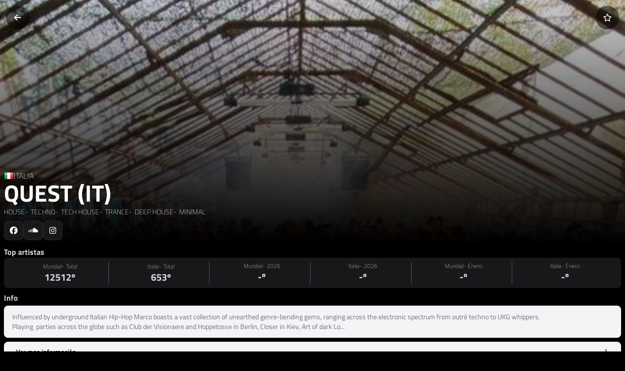

--- FILE ---
content_type: text/html; charset=utf-8
request_url: https://xsmusic.es/artists/quest-it
body_size: 216123
content:
<!DOCTYPE html><html lang="es" class="dark" data-critters-container><head>
    <meta charset="utf-8">
    <title>Quest (IT) en XSMusic</title>
    <style type="text/css" id="fa-auto-css">:root, :host {
  --fa-font-solid: normal 900 1em/1 "Font Awesome 6 Free";
  --fa-font-regular: normal 400 1em/1 "Font Awesome 6 Free";
  --fa-font-light: normal 300 1em/1 "Font Awesome 6 Pro";
  --fa-font-thin: normal 100 1em/1 "Font Awesome 6 Pro";
  --fa-font-duotone: normal 900 1em/1 "Font Awesome 6 Duotone";
  --fa-font-duotone-regular: normal 400 1em/1 "Font Awesome 6 Duotone";
  --fa-font-duotone-light: normal 300 1em/1 "Font Awesome 6 Duotone";
  --fa-font-duotone-thin: normal 100 1em/1 "Font Awesome 6 Duotone";
  --fa-font-brands: normal 400 1em/1 "Font Awesome 6 Brands";
  --fa-font-sharp-solid: normal 900 1em/1 "Font Awesome 6 Sharp";
  --fa-font-sharp-regular: normal 400 1em/1 "Font Awesome 6 Sharp";
  --fa-font-sharp-light: normal 300 1em/1 "Font Awesome 6 Sharp";
  --fa-font-sharp-thin: normal 100 1em/1 "Font Awesome 6 Sharp";
  --fa-font-sharp-duotone-solid: normal 900 1em/1 "Font Awesome 6 Sharp Duotone";
  --fa-font-sharp-duotone-regular: normal 400 1em/1 "Font Awesome 6 Sharp Duotone";
  --fa-font-sharp-duotone-light: normal 300 1em/1 "Font Awesome 6 Sharp Duotone";
  --fa-font-sharp-duotone-thin: normal 100 1em/1 "Font Awesome 6 Sharp Duotone";
}

svg:not(:root).svg-inline--fa, svg:not(:host).svg-inline--fa {
  overflow: visible;
  box-sizing: content-box;
}

.svg-inline--fa {
  display: var(--fa-display, inline-block);
  height: 1em;
  overflow: visible;
  vertical-align: -0.125em;
}
.svg-inline--fa.fa-2xs {
  vertical-align: 0.1em;
}
.svg-inline--fa.fa-xs {
  vertical-align: 0em;
}
.svg-inline--fa.fa-sm {
  vertical-align: -0.0714285705em;
}
.svg-inline--fa.fa-lg {
  vertical-align: -0.2em;
}
.svg-inline--fa.fa-xl {
  vertical-align: -0.25em;
}
.svg-inline--fa.fa-2xl {
  vertical-align: -0.3125em;
}
.svg-inline--fa.fa-pull-left {
  margin-right: var(--fa-pull-margin, 0.3em);
  width: auto;
}
.svg-inline--fa.fa-pull-right {
  margin-left: var(--fa-pull-margin, 0.3em);
  width: auto;
}
.svg-inline--fa.fa-li {
  width: var(--fa-li-width, 2em);
  top: 0.25em;
}
.svg-inline--fa.fa-fw {
  width: var(--fa-fw-width, 1.25em);
}

.fa-layers svg.svg-inline--fa {
  bottom: 0;
  left: 0;
  margin: auto;
  position: absolute;
  right: 0;
  top: 0;
}

.fa-layers-counter, .fa-layers-text {
  display: inline-block;
  position: absolute;
  text-align: center;
}

.fa-layers {
  display: inline-block;
  height: 1em;
  position: relative;
  text-align: center;
  vertical-align: -0.125em;
  width: 1em;
}
.fa-layers svg.svg-inline--fa {
  transform-origin: center center;
}

.fa-layers-text {
  left: 50%;
  top: 50%;
  transform: translate(-50%, -50%);
  transform-origin: center center;
}

.fa-layers-counter {
  background-color: var(--fa-counter-background-color, #ff253a);
  border-radius: var(--fa-counter-border-radius, 1em);
  box-sizing: border-box;
  color: var(--fa-inverse, #fff);
  line-height: var(--fa-counter-line-height, 1);
  max-width: var(--fa-counter-max-width, 5em);
  min-width: var(--fa-counter-min-width, 1.5em);
  overflow: hidden;
  padding: var(--fa-counter-padding, 0.25em 0.5em);
  right: var(--fa-right, 0);
  text-overflow: ellipsis;
  top: var(--fa-top, 0);
  transform: scale(var(--fa-counter-scale, 0.25));
  transform-origin: top right;
}

.fa-layers-bottom-right {
  bottom: var(--fa-bottom, 0);
  right: var(--fa-right, 0);
  top: auto;
  transform: scale(var(--fa-layers-scale, 0.25));
  transform-origin: bottom right;
}

.fa-layers-bottom-left {
  bottom: var(--fa-bottom, 0);
  left: var(--fa-left, 0);
  right: auto;
  top: auto;
  transform: scale(var(--fa-layers-scale, 0.25));
  transform-origin: bottom left;
}

.fa-layers-top-right {
  top: var(--fa-top, 0);
  right: var(--fa-right, 0);
  transform: scale(var(--fa-layers-scale, 0.25));
  transform-origin: top right;
}

.fa-layers-top-left {
  left: var(--fa-left, 0);
  right: auto;
  top: var(--fa-top, 0);
  transform: scale(var(--fa-layers-scale, 0.25));
  transform-origin: top left;
}

.fa-1x {
  font-size: 1em;
}

.fa-2x {
  font-size: 2em;
}

.fa-3x {
  font-size: 3em;
}

.fa-4x {
  font-size: 4em;
}

.fa-5x {
  font-size: 5em;
}

.fa-6x {
  font-size: 6em;
}

.fa-7x {
  font-size: 7em;
}

.fa-8x {
  font-size: 8em;
}

.fa-9x {
  font-size: 9em;
}

.fa-10x {
  font-size: 10em;
}

.fa-2xs {
  font-size: 0.625em;
  line-height: 0.1em;
  vertical-align: 0.225em;
}

.fa-xs {
  font-size: 0.75em;
  line-height: 0.0833333337em;
  vertical-align: 0.125em;
}

.fa-sm {
  font-size: 0.875em;
  line-height: 0.0714285718em;
  vertical-align: 0.0535714295em;
}

.fa-lg {
  font-size: 1.25em;
  line-height: 0.05em;
  vertical-align: -0.075em;
}

.fa-xl {
  font-size: 1.5em;
  line-height: 0.0416666682em;
  vertical-align: -0.125em;
}

.fa-2xl {
  font-size: 2em;
  line-height: 0.03125em;
  vertical-align: -0.1875em;
}

.fa-fw {
  text-align: center;
  width: 1.25em;
}

.fa-ul {
  list-style-type: none;
  margin-left: var(--fa-li-margin, 2.5em);
  padding-left: 0;
}
.fa-ul > li {
  position: relative;
}

.fa-li {
  left: calc(-1 * var(--fa-li-width, 2em));
  position: absolute;
  text-align: center;
  width: var(--fa-li-width, 2em);
  line-height: inherit;
}

.fa-border {
  border-color: var(--fa-border-color, #eee);
  border-radius: var(--fa-border-radius, 0.1em);
  border-style: var(--fa-border-style, solid);
  border-width: var(--fa-border-width, 0.08em);
  padding: var(--fa-border-padding, 0.2em 0.25em 0.15em);
}

.fa-pull-left {
  float: left;
  margin-right: var(--fa-pull-margin, 0.3em);
}

.fa-pull-right {
  float: right;
  margin-left: var(--fa-pull-margin, 0.3em);
}

.fa-beat {
  animation-name: fa-beat;
  animation-delay: var(--fa-animation-delay, 0s);
  animation-direction: var(--fa-animation-direction, normal);
  animation-duration: var(--fa-animation-duration, 1s);
  animation-iteration-count: var(--fa-animation-iteration-count, infinite);
  animation-timing-function: var(--fa-animation-timing, ease-in-out);
}

.fa-bounce {
  animation-name: fa-bounce;
  animation-delay: var(--fa-animation-delay, 0s);
  animation-direction: var(--fa-animation-direction, normal);
  animation-duration: var(--fa-animation-duration, 1s);
  animation-iteration-count: var(--fa-animation-iteration-count, infinite);
  animation-timing-function: var(--fa-animation-timing, cubic-bezier(0.28, 0.84, 0.42, 1));
}

.fa-fade {
  animation-name: fa-fade;
  animation-delay: var(--fa-animation-delay, 0s);
  animation-direction: var(--fa-animation-direction, normal);
  animation-duration: var(--fa-animation-duration, 1s);
  animation-iteration-count: var(--fa-animation-iteration-count, infinite);
  animation-timing-function: var(--fa-animation-timing, cubic-bezier(0.4, 0, 0.6, 1));
}

.fa-beat-fade {
  animation-name: fa-beat-fade;
  animation-delay: var(--fa-animation-delay, 0s);
  animation-direction: var(--fa-animation-direction, normal);
  animation-duration: var(--fa-animation-duration, 1s);
  animation-iteration-count: var(--fa-animation-iteration-count, infinite);
  animation-timing-function: var(--fa-animation-timing, cubic-bezier(0.4, 0, 0.6, 1));
}

.fa-flip {
  animation-name: fa-flip;
  animation-delay: var(--fa-animation-delay, 0s);
  animation-direction: var(--fa-animation-direction, normal);
  animation-duration: var(--fa-animation-duration, 1s);
  animation-iteration-count: var(--fa-animation-iteration-count, infinite);
  animation-timing-function: var(--fa-animation-timing, ease-in-out);
}

.fa-shake {
  animation-name: fa-shake;
  animation-delay: var(--fa-animation-delay, 0s);
  animation-direction: var(--fa-animation-direction, normal);
  animation-duration: var(--fa-animation-duration, 1s);
  animation-iteration-count: var(--fa-animation-iteration-count, infinite);
  animation-timing-function: var(--fa-animation-timing, linear);
}

.fa-spin {
  animation-name: fa-spin;
  animation-delay: var(--fa-animation-delay, 0s);
  animation-direction: var(--fa-animation-direction, normal);
  animation-duration: var(--fa-animation-duration, 2s);
  animation-iteration-count: var(--fa-animation-iteration-count, infinite);
  animation-timing-function: var(--fa-animation-timing, linear);
}

.fa-spin-reverse {
  --fa-animation-direction: reverse;
}

.fa-pulse,
.fa-spin-pulse {
  animation-name: fa-spin;
  animation-direction: var(--fa-animation-direction, normal);
  animation-duration: var(--fa-animation-duration, 1s);
  animation-iteration-count: var(--fa-animation-iteration-count, infinite);
  animation-timing-function: var(--fa-animation-timing, steps(8));
}

@media (prefers-reduced-motion: reduce) {
  .fa-beat,
.fa-bounce,
.fa-fade,
.fa-beat-fade,
.fa-flip,
.fa-pulse,
.fa-shake,
.fa-spin,
.fa-spin-pulse {
    animation-delay: -1ms;
    animation-duration: 1ms;
    animation-iteration-count: 1;
    transition-delay: 0s;
    transition-duration: 0s;
  }
}
@keyframes fa-beat {
  0%, 90% {
    transform: scale(1);
  }
  45% {
    transform: scale(var(--fa-beat-scale, 1.25));
  }
}
@keyframes fa-bounce {
  0% {
    transform: scale(1, 1) translateY(0);
  }
  10% {
    transform: scale(var(--fa-bounce-start-scale-x, 1.1), var(--fa-bounce-start-scale-y, 0.9)) translateY(0);
  }
  30% {
    transform: scale(var(--fa-bounce-jump-scale-x, 0.9), var(--fa-bounce-jump-scale-y, 1.1)) translateY(var(--fa-bounce-height, -0.5em));
  }
  50% {
    transform: scale(var(--fa-bounce-land-scale-x, 1.05), var(--fa-bounce-land-scale-y, 0.95)) translateY(0);
  }
  57% {
    transform: scale(1, 1) translateY(var(--fa-bounce-rebound, -0.125em));
  }
  64% {
    transform: scale(1, 1) translateY(0);
  }
  100% {
    transform: scale(1, 1) translateY(0);
  }
}
@keyframes fa-fade {
  50% {
    opacity: var(--fa-fade-opacity, 0.4);
  }
}
@keyframes fa-beat-fade {
  0%, 100% {
    opacity: var(--fa-beat-fade-opacity, 0.4);
    transform: scale(1);
  }
  50% {
    opacity: 1;
    transform: scale(var(--fa-beat-fade-scale, 1.125));
  }
}
@keyframes fa-flip {
  50% {
    transform: rotate3d(var(--fa-flip-x, 0), var(--fa-flip-y, 1), var(--fa-flip-z, 0), var(--fa-flip-angle, -180deg));
  }
}
@keyframes fa-shake {
  0% {
    transform: rotate(-15deg);
  }
  4% {
    transform: rotate(15deg);
  }
  8%, 24% {
    transform: rotate(-18deg);
  }
  12%, 28% {
    transform: rotate(18deg);
  }
  16% {
    transform: rotate(-22deg);
  }
  20% {
    transform: rotate(22deg);
  }
  32% {
    transform: rotate(-12deg);
  }
  36% {
    transform: rotate(12deg);
  }
  40%, 100% {
    transform: rotate(0deg);
  }
}
@keyframes fa-spin {
  0% {
    transform: rotate(0deg);
  }
  100% {
    transform: rotate(360deg);
  }
}
.fa-rotate-90 {
  transform: rotate(90deg);
}

.fa-rotate-180 {
  transform: rotate(180deg);
}

.fa-rotate-270 {
  transform: rotate(270deg);
}

.fa-flip-horizontal {
  transform: scale(-1, 1);
}

.fa-flip-vertical {
  transform: scale(1, -1);
}

.fa-flip-both,
.fa-flip-horizontal.fa-flip-vertical {
  transform: scale(-1, -1);
}

.fa-rotate-by {
  transform: rotate(var(--fa-rotate-angle, 0));
}

.fa-stack {
  display: inline-block;
  vertical-align: middle;
  height: 2em;
  position: relative;
  width: 2.5em;
}

.fa-stack-1x,
.fa-stack-2x {
  bottom: 0;
  left: 0;
  margin: auto;
  position: absolute;
  right: 0;
  top: 0;
  z-index: var(--fa-stack-z-index, auto);
}

.svg-inline--fa.fa-stack-1x {
  height: 1em;
  width: 1.25em;
}
.svg-inline--fa.fa-stack-2x {
  height: 2em;
  width: 2.5em;
}

.fa-inverse {
  color: var(--fa-inverse, #fff);
}

.sr-only,
.fa-sr-only {
  position: absolute;
  width: 1px;
  height: 1px;
  padding: 0;
  margin: -1px;
  overflow: hidden;
  clip: rect(0, 0, 0, 0);
  white-space: nowrap;
  border-width: 0;
}

.sr-only-focusable:not(:focus),
.fa-sr-only-focusable:not(:focus) {
  position: absolute;
  width: 1px;
  height: 1px;
  padding: 0;
  margin: -1px;
  overflow: hidden;
  clip: rect(0, 0, 0, 0);
  white-space: nowrap;
  border-width: 0;
}

.svg-inline--fa .fa-primary {
  fill: var(--fa-primary-color, currentColor);
  opacity: var(--fa-primary-opacity, 1);
}

.svg-inline--fa .fa-secondary {
  fill: var(--fa-secondary-color, currentColor);
  opacity: var(--fa-secondary-opacity, 0.4);
}

.svg-inline--fa.fa-swap-opacity .fa-primary {
  opacity: var(--fa-secondary-opacity, 0.4);
}

.svg-inline--fa.fa-swap-opacity .fa-secondary {
  opacity: var(--fa-primary-opacity, 1);
}

.svg-inline--fa mask .fa-primary,
.svg-inline--fa mask .fa-secondary {
  fill: black;
}</style><link rel="dns-prefetch" href="https://api.xsmusic.es">
    <link rel="dns-prefetch" href="https://xsmusic-69.firebaseapp.com">
    <base href="/">
    <meta name="google-signin-scope" content="profile email">
    <meta name="viewport" content="viewport-fit=cover, width=device-width, initial-scale=1.0, user-scalable=no">
    <meta name="theme-color" content="#000000">
    <link rel="apple-touch-icon" href="assets/icons/icon-180x180.png">
    <link rel="shortcut icon" href="assets/icons/icon-180x180.png">
    <link rel="manifest" href="manifest.webmanifest">
    <link rel="sitemap" type="application/xml" href="https://api.xsmusic.es/uploads/sitemap_index.xml">
    <meta name="apple-mobile-web-app-title" content="XSMusic">
    <meta name="application-name" content="XSMusic">
    <meta property="og:type" content="website">
    <meta property="og:title" content="Quest (IT) en XSMusic">
    <meta property="og:description" content="Influenced by underground Italian Hip-Hop Marco boasts a vast collection of unearthed genre-bending gems, ranging across the electronic spectrum from outré...">
    <meta name="description" content="Influenced by underground Italian Hip-Hop Marco boasts a vast collection of unearthed genre-bending gems, ranging across the electronic spectrum from outré...">
    
    <meta property="og:image:width" content="500">
    <meta property="og:image:height" content="500">
    <meta property="og:url" content="https://xsmusic.es/artists/quest-it">
    <meta property="og:site_name" content="XSMusic">
    <meta property="og:locale" content="es_ES">
    <meta property="twitter:card" content="summary_large_image">
    <meta property="twitter:title" content="Quest (IT) en XSMusic">
    <meta property="author" content="JoseXS">
  <style>*,:before,:after{--tw-border-spacing-x:0;--tw-border-spacing-y:0;--tw-translate-x:0;--tw-translate-y:0;--tw-rotate:0;--tw-skew-x:0;--tw-skew-y:0;--tw-scale-x:1;--tw-scale-y:1;--tw-pan-x: ;--tw-pan-y: ;--tw-pinch-zoom: ;--tw-scroll-snap-strictness:proximity;--tw-gradient-from-position: ;--tw-gradient-via-position: ;--tw-gradient-to-position: ;--tw-ordinal: ;--tw-slashed-zero: ;--tw-numeric-figure: ;--tw-numeric-spacing: ;--tw-numeric-fraction: ;--tw-ring-inset: ;--tw-ring-offset-width:0px;--tw-ring-offset-color:#fff;--tw-ring-color:rgb(59 130 246 / .5);--tw-ring-offset-shadow:0 0 #0000;--tw-ring-shadow:0 0 #0000;--tw-shadow:0 0 #0000;--tw-shadow-colored:0 0 #0000;--tw-blur: ;--tw-brightness: ;--tw-contrast: ;--tw-grayscale: ;--tw-hue-rotate: ;--tw-invert: ;--tw-saturate: ;--tw-sepia: ;--tw-drop-shadow: ;--tw-backdrop-blur: ;--tw-backdrop-brightness: ;--tw-backdrop-contrast: ;--tw-backdrop-grayscale: ;--tw-backdrop-hue-rotate: ;--tw-backdrop-invert: ;--tw-backdrop-opacity: ;--tw-backdrop-saturate: ;--tw-backdrop-sepia: ;--tw-contain-size: ;--tw-contain-layout: ;--tw-contain-paint: ;--tw-contain-style: }*,:before,:after{box-sizing:border-box;border-width:0;border-style:solid;border-color:#e5e7eb}:before,:after{--tw-content:""}html{line-height:1.5;-webkit-text-size-adjust:100%;tab-size:4;font-family:ui-sans-serif,system-ui,sans-serif,"Apple Color Emoji","Segoe UI Emoji",Segoe UI Symbol,"Noto Color Emoji";font-feature-settings:normal;font-variation-settings:normal;-webkit-tap-highlight-color:transparent}body{margin:0;line-height:inherit}*:focus{outline:none}html{-webkit-tap-highlight-color:transparent}.bg-black{--tw-bg-opacity:1;background-color:rgb(0 0 0 / var(--tw-bg-opacity, 1))}.text-zinc-300{--tw-text-opacity:1;color:rgb(212 212 216 / var(--tw-text-opacity, 1))}:root{--tw-border-opacity:1;--primary:#000000;--secondary:rgb(24 24 27 / var(--tw-border-opacity))}*::-webkit-scrollbar{width:10px;height:8px;background-color:#000}*::-webkit-scrollbar-thumb{background:#18181b;border-radius:8px;border:2px solid black}@font-face{font-family:Titillium Web;src:url(TitilliumWeb-ExtraLight.4e278b71aebdcddb.woff2) format("woff2"),url(TitilliumWeb-ExtraLight.6cb3bb73c8825351.woff) format("woff");font-weight:200;font-style:normal;font-display:swap}@font-face{font-family:Titillium Web;src:url(TitilliumWeb-Light.22dcc4820c7a24d5.woff2) format("woff2"),url(TitilliumWeb-Light.870f85e7ee4ca71c.woff) format("woff");font-weight:300;font-style:normal;font-display:swap}@font-face{font-family:Titillium Web;src:url(TitilliumWeb-Regular.274c5c67be7b537e.woff2) format("woff2"),url(TitilliumWeb-Regular.214451aa1731d2ce.woff) format("woff");font-weight:400;font-style:normal;font-display:swap}@font-face{font-family:Titillium Web;src:url(TitilliumWeb-SemiBold.90717b44c67ffb47.woff2) format("woff2"),url(TitilliumWeb-SemiBold.84371d4f06c7c459.woff) format("woff");font-weight:600;font-style:normal;font-display:swap}@font-face{font-family:Titillium Web;src:url(TitilliumWeb-Bold.bafe580417bde1c2.woff2) format("woff2"),url(TitilliumWeb-Bold.6f49b5b54b494f01.woff) format("woff");font-weight:700;font-style:normal;font-display:swap}*{-webkit-user-select:none;user-select:none}body{font-family:Titillium Web,sans-serif}app-root{height:100vh}</style><style>*,:before,:after{--tw-border-spacing-x: 0;--tw-border-spacing-y: 0;--tw-translate-x: 0;--tw-translate-y: 0;--tw-rotate: 0;--tw-skew-x: 0;--tw-skew-y: 0;--tw-scale-x: 1;--tw-scale-y: 1;--tw-pan-x: ;--tw-pan-y: ;--tw-pinch-zoom: ;--tw-scroll-snap-strictness: proximity;--tw-gradient-from-position: ;--tw-gradient-via-position: ;--tw-gradient-to-position: ;--tw-ordinal: ;--tw-slashed-zero: ;--tw-numeric-figure: ;--tw-numeric-spacing: ;--tw-numeric-fraction: ;--tw-ring-inset: ;--tw-ring-offset-width: 0px;--tw-ring-offset-color: #fff;--tw-ring-color: rgb(59 130 246 / .5);--tw-ring-offset-shadow: 0 0 #0000;--tw-ring-shadow: 0 0 #0000;--tw-shadow: 0 0 #0000;--tw-shadow-colored: 0 0 #0000;--tw-blur: ;--tw-brightness: ;--tw-contrast: ;--tw-grayscale: ;--tw-hue-rotate: ;--tw-invert: ;--tw-saturate: ;--tw-sepia: ;--tw-drop-shadow: ;--tw-backdrop-blur: ;--tw-backdrop-brightness: ;--tw-backdrop-contrast: ;--tw-backdrop-grayscale: ;--tw-backdrop-hue-rotate: ;--tw-backdrop-invert: ;--tw-backdrop-opacity: ;--tw-backdrop-saturate: ;--tw-backdrop-sepia: ;--tw-contain-size: ;--tw-contain-layout: ;--tw-contain-paint: ;--tw-contain-style: }*,:before,:after{box-sizing:border-box;border-width:0;border-style:solid;border-color:#e5e7eb}:before,:after{--tw-content: ""}html{line-height:1.5;-webkit-text-size-adjust:100%;tab-size:4;font-family:ui-sans-serif,system-ui,sans-serif,"Apple Color Emoji","Segoe UI Emoji",Segoe UI Symbol,"Noto Color Emoji";font-feature-settings:normal;font-variation-settings:normal;-webkit-tap-highlight-color:transparent}body{margin:0;line-height:inherit}hr{height:0;color:inherit;border-top-width:1px}h1,h2{font-size:inherit;font-weight:inherit}a{color:inherit;text-decoration:inherit}button,textarea{font-family:inherit;font-feature-settings:inherit;font-variation-settings:inherit;font-size:100%;font-weight:inherit;line-height:inherit;letter-spacing:inherit;color:inherit;margin:0;padding:0}button{text-transform:none}button{-webkit-appearance:button;background-color:transparent;background-image:none}h1,h2,hr,p{margin:0}ul{list-style:none;margin:0;padding:0}textarea{resize:vertical}textarea::placeholder{opacity:1;color:#9ca3af}button{cursor:pointer}img,svg{display:block;vertical-align:middle}img{max-width:100%;height:auto}textarea{appearance:none;background-color:#fff;border-color:#6b7280;border-width:1px;border-radius:0;padding:.5rem .75rem;font-size:1rem;line-height:1.5rem;--tw-shadow: 0 0 #0000}textarea:focus{outline:2px solid transparent;outline-offset:2px;--tw-ring-inset: var(--tw-empty, );--tw-ring-offset-width: 0px;--tw-ring-offset-color: #fff;--tw-ring-color: #2563eb;--tw-ring-offset-shadow: var(--tw-ring-inset) 0 0 0 var(--tw-ring-offset-width) var(--tw-ring-offset-color);--tw-ring-shadow: var(--tw-ring-inset) 0 0 0 calc(1px + var(--tw-ring-offset-width)) var(--tw-ring-color);box-shadow:var(--tw-ring-offset-shadow),var(--tw-ring-shadow),var(--tw-shadow);border-color:#2563eb}textarea::placeholder{color:#6b7280;opacity:1}*:focus{outline:none}html{-webkit-tap-highlight-color:transparent}.pointer-events-none{pointer-events:none}.fixed{position:fixed}.absolute{position:absolute}.relative{position:relative}.inset-x-0{left:0;right:0}.bottom-0{bottom:0}.bottom-2{bottom:.5rem}.bottom-5{bottom:1.25rem}.bottom-8{bottom:2rem}.left-0{left:0}.left-1\/2{left:50%}.left-3{left:.75rem}.right-0{right:0}.right-3{right:.75rem}.right-5{right:1.25rem}.top-0{top:0}.top-1\/2{top:50%}.z-\[1000\]{z-index:1000}.z-\[9001\]{z-index:9001}.col-span-12{grid-column:span 12 / span 12}.col-span-full{grid-column:1 / -1}.mx-auto{margin-left:auto;margin-right:auto}.my-1\.5{margin-top:.375rem;margin-bottom:.375rem}.my-2{margin-top:.5rem;margin-bottom:.5rem}.mb-0\.5{margin-bottom:.125rem}.mb-1{margin-bottom:.25rem}.mb-2{margin-bottom:.5rem}.mb-3{margin-bottom:.75rem}.mb-4{margin-bottom:1rem}.mr-1{margin-right:.25rem}.mt-0\.5{margin-top:.125rem}.mt-1{margin-top:.25rem}.mt-2{margin-top:.5rem}.block{display:block}.flex{display:flex}.inline-flex{display:inline-flex}.grid{display:grid}.hidden{display:none}.h-10{height:2.5rem}.h-12{height:3rem}.h-4{height:1rem}.h-5{height:1.25rem}.h-6{height:1.5rem}.h-60{height:15rem}.h-8{height:2rem}.h-full{height:100%}.w-10{width:2.5rem}.w-12{width:3rem}.w-4{width:1rem}.w-5{width:1.25rem}.w-6{width:1.5rem}.w-60{width:15rem}.w-64{width:16rem}.w-auto{width:auto}.w-full{width:100%}.min-w-\[150px\]{min-width:150px}.min-w-fit{min-width:fit-content}.min-w-max{min-width:max-content}.max-w-\[16rem\]{max-width:16rem}.flex-shrink-0{flex-shrink:0}.flex-grow{flex-grow:1}.-translate-x-1\/2{--tw-translate-x: -50%;transform:translate(var(--tw-translate-x),var(--tw-translate-y)) rotate(var(--tw-rotate)) skew(var(--tw-skew-x)) skewY(var(--tw-skew-y)) scaleX(var(--tw-scale-x)) scaleY(var(--tw-scale-y))}.-translate-x-full{--tw-translate-x: -100%;transform:translate(var(--tw-translate-x),var(--tw-translate-y)) rotate(var(--tw-rotate)) skew(var(--tw-skew-x)) skewY(var(--tw-skew-y)) scaleX(var(--tw-scale-x)) scaleY(var(--tw-scale-y))}.-translate-y-1\/2{--tw-translate-y: -50%;transform:translate(var(--tw-translate-x),var(--tw-translate-y)) rotate(var(--tw-rotate)) skew(var(--tw-skew-x)) skewY(var(--tw-skew-y)) scaleX(var(--tw-scale-x)) scaleY(var(--tw-scale-y))}.translate-y-0{--tw-translate-y: 0px;transform:translate(var(--tw-translate-x),var(--tw-translate-y)) rotate(var(--tw-rotate)) skew(var(--tw-skew-x)) skewY(var(--tw-skew-y)) scaleX(var(--tw-scale-x)) scaleY(var(--tw-scale-y))}.scale-100{--tw-scale-x: 1;--tw-scale-y: 1;transform:translate(var(--tw-translate-x),var(--tw-translate-y)) rotate(var(--tw-rotate)) skew(var(--tw-skew-x)) skewY(var(--tw-skew-y)) scaleX(var(--tw-scale-x)) scaleY(var(--tw-scale-y))}.cursor-pointer{cursor:pointer}.touch-manipulation{touch-action:manipulation}.select-none{-webkit-user-select:none;user-select:none}.grid-cols-12{grid-template-columns:repeat(12,minmax(0,1fr))}.flex-row{flex-direction:row}.flex-col{flex-direction:column}.items-start{align-items:flex-start}.items-end{align-items:flex-end}.items-center{align-items:center}.justify-start{justify-content:flex-start}.justify-center{justify-content:center}.justify-between{justify-content:space-between}.gap-1{gap:.25rem}.gap-2{gap:.5rem}.gap-3{gap:.75rem}.gap-4{gap:1rem}.gap-6{gap:1.5rem}.space-y-2>:not([hidden])~:not([hidden]){--tw-space-y-reverse: 0;margin-top:calc(.5rem * calc(1 - var(--tw-space-y-reverse)));margin-bottom:calc(.5rem * var(--tw-space-y-reverse))}.overflow-hidden{overflow:hidden}.overflow-scroll{overflow:scroll}.overflow-x-auto{overflow-x:auto}.overflow-y-auto{overflow-y:auto}.overflow-x-scroll{overflow-x:scroll}.scroll-smooth{scroll-behavior:smooth}.truncate{overflow:hidden;text-overflow:ellipsis;white-space:nowrap}.whitespace-normal{white-space:normal}.whitespace-nowrap{white-space:nowrap}.whitespace-pre-wrap{white-space:pre-wrap}.break-words{overflow-wrap:break-word}.rounded-full{border-radius:9999px}.rounded-lg{border-radius:.5rem}.rounded-bl-lg{border-bottom-left-radius:.5rem}.border{border-width:1px}.border-r{border-right-width:1px}.border-t{border-top-width:1px}.border-zinc-600{--tw-border-opacity: 1;border-color:rgb(82 82 91 / var(--tw-border-opacity, 1))}.border-zinc-800{--tw-border-opacity: 1;border-color:rgb(39 39 42 / var(--tw-border-opacity, 1))}.border-zinc-900{--tw-border-opacity: 1;border-color:rgb(24 24 27 / var(--tw-border-opacity, 1))}.bg-black{--tw-bg-opacity: 1;background-color:rgb(0 0 0 / var(--tw-bg-opacity, 1))}.bg-black\/50{background-color:#00000080}.bg-gray-100{--tw-bg-opacity: 1;background-color:rgb(243 244 246 / var(--tw-bg-opacity, 1))}.bg-zinc-700{--tw-bg-opacity: 1;background-color:rgb(63 63 70 / var(--tw-bg-opacity, 1))}.bg-zinc-800{--tw-bg-opacity: 1;background-color:rgb(39 39 42 / var(--tw-bg-opacity, 1))}.bg-zinc-900{--tw-bg-opacity: 1;background-color:rgb(24 24 27 / var(--tw-bg-opacity, 1))}.bg-gradient-to-t{background-image:linear-gradient(to top,var(--tw-gradient-stops))}.from-black{--tw-gradient-from: #000 var(--tw-gradient-from-position);--tw-gradient-to: rgb(0 0 0 / 0) var(--tw-gradient-to-position);--tw-gradient-stops: var(--tw-gradient-from), var(--tw-gradient-to)}.to-transparent{--tw-gradient-to: transparent var(--tw-gradient-to-position)}.object-cover{object-fit:cover}.p-2{padding:.5rem}.px-2{padding-left:.5rem;padding-right:.5rem}.px-3{padding-left:.75rem;padding-right:.75rem}.px-4{padding-left:1rem;padding-right:1rem}.px-6{padding-left:1.5rem;padding-right:1.5rem}.py-1{padding-top:.25rem;padding-bottom:.25rem}.py-1\.5{padding-top:.375rem;padding-bottom:.375rem}.py-2{padding-top:.5rem;padding-bottom:.5rem}.py-2\.5{padding-top:.625rem;padding-bottom:.625rem}.py-3{padding-top:.75rem;padding-bottom:.75rem}.pb-1{padding-bottom:.25rem}.pb-2{padding-bottom:.5rem}.pb-3{padding-bottom:.75rem}.pt-0\.5{padding-top:.125rem}.pt-2{padding-top:.5rem}.pt-3{padding-top:.75rem}.text-left{text-align:left}.text-center{text-align:center}.text-2xl{font-size:1.5rem;line-height:2rem}.text-3xl{font-size:1.875rem;line-height:2.25rem}.text-\[10px\]{font-size:10px}.text-lg{font-size:1.125rem;line-height:1.75rem}.text-sm{font-size:.875rem;line-height:1.25rem}.text-xl{font-size:1.25rem;line-height:1.75rem}.text-xs{font-size:.75rem;line-height:1rem}.font-black{font-weight:900}.font-bold{font-weight:700}.font-extrabold{font-weight:800}.font-extralight{font-weight:200}.font-semibold{font-weight:600}.uppercase{text-transform:uppercase}.tracking-wide{letter-spacing:.025em}.text-black{--tw-text-opacity: 1;color:rgb(0 0 0 / var(--tw-text-opacity, 1))}.text-gray-400{--tw-text-opacity: 1;color:rgb(156 163 175 / var(--tw-text-opacity, 1))}.text-white{--tw-text-opacity: 1;color:rgb(255 255 255 / var(--tw-text-opacity, 1))}.text-zinc-300{--tw-text-opacity: 1;color:rgb(212 212 216 / var(--tw-text-opacity, 1))}.text-zinc-400{--tw-text-opacity: 1;color:rgb(161 161 170 / var(--tw-text-opacity, 1))}.text-zinc-500{--tw-text-opacity: 1;color:rgb(113 113 122 / var(--tw-text-opacity, 1))}.text-zinc-900{--tw-text-opacity: 1;color:rgb(24 24 27 / var(--tw-text-opacity, 1))}.opacity-0{opacity:0}.opacity-100{opacity:1}.opacity-70{opacity:.7}.opacity-80{opacity:.8}.transition{transition-property:color,background-color,border-color,text-decoration-color,fill,stroke,opacity,box-shadow,transform,filter,backdrop-filter;transition-timing-function:cubic-bezier(.4,0,.2,1);transition-duration:.15s}.transition-all{transition-property:all;transition-timing-function:cubic-bezier(.4,0,.2,1);transition-duration:.15s}.transition-colors{transition-property:color,background-color,border-color,text-decoration-color,fill,stroke;transition-timing-function:cubic-bezier(.4,0,.2,1);transition-duration:.15s}.transition-opacity{transition-property:opacity;transition-timing-function:cubic-bezier(.4,0,.2,1);transition-duration:.15s}.duration-1000{transition-duration:1s}.duration-300{transition-duration:.3s}.duration-500{transition-duration:.5s}.ease-in-out{transition-timing-function:cubic-bezier(.4,0,.2,1)}.input{width:100%;border-style:none;--tw-bg-opacity: 1;background-color:rgb(24 24 27 / var(--tw-bg-opacity, 1));padding:.625rem 1rem;font-size:.875rem;line-height:1.25rem;font-weight:500;--tw-text-opacity: 1;color:rgb(255 255 255 / var(--tw-text-opacity, 1))}.input:focus{--tw-ring-offset-shadow: var(--tw-ring-inset) 0 0 0 var(--tw-ring-offset-width) var(--tw-ring-offset-color);--tw-ring-shadow: var(--tw-ring-inset) 0 0 0 calc(1px + var(--tw-ring-offset-width)) var(--tw-ring-color);box-shadow:var(--tw-ring-offset-shadow),var(--tw-ring-shadow),var(--tw-shadow, 0 0 #0000);--tw-ring-opacity: 1;--tw-ring-color: rgb(39 39 42 / var(--tw-ring-opacity, 1))}.input:is(.dark *)::placeholder{--tw-text-opacity: 1;color:rgb(113 113 122 / var(--tw-text-opacity, 1))}:root{--tw-border-opacity: 1;--primary: #000000;--secondary: rgb(24 24 27 / var(--tw-border-opacity))}*::-webkit-scrollbar{width:10px;height:8px;background-color:#000}*::-webkit-scrollbar-thumb{background:#18181b;border-radius:8px;border:2px solid black}@font-face{font-family:Titillium Web;src:url(TitilliumWeb-ExtraLight.4e278b71aebdcddb.woff2) format("woff2"),url(TitilliumWeb-ExtraLight.6cb3bb73c8825351.woff) format("woff");font-weight:200;font-style:normal;font-display:swap}@font-face{font-family:Titillium Web;src:url(TitilliumWeb-Light.22dcc4820c7a24d5.woff2) format("woff2"),url(TitilliumWeb-Light.870f85e7ee4ca71c.woff) format("woff");font-weight:300;font-style:normal;font-display:swap}@font-face{font-family:Titillium Web;src:url(TitilliumWeb-Regular.274c5c67be7b537e.woff2) format("woff2"),url(TitilliumWeb-Regular.214451aa1731d2ce.woff) format("woff");font-weight:400;font-style:normal;font-display:swap}@font-face{font-family:Titillium Web;src:url(TitilliumWeb-SemiBold.90717b44c67ffb47.woff2) format("woff2"),url(TitilliumWeb-SemiBold.84371d4f06c7c459.woff) format("woff");font-weight:600;font-style:normal;font-display:swap}@font-face{font-family:Titillium Web;src:url(TitilliumWeb-Bold.bafe580417bde1c2.woff2) format("woff2"),url(TitilliumWeb-Bold.6f49b5b54b494f01.woff) format("woff");font-weight:700;font-style:normal;font-display:swap}*{-webkit-user-select:none;user-select:none}body{font-family:Titillium Web,sans-serif}app-root{height:100vh}.scrollbar-hidden{scrollbar-width:none;-ms-overflow-style:none}.scrollbar-hidden::-webkit-scrollbar{width:0;height:0}.svg-inline--fa{vertical-align:-.125em}fa-icon svg{display:inline-block;font-size:inherit;height:1em}.hover\:rounded-lg:hover{border-radius:.5rem}.hover\:bg-black\/70:hover{background-color:#000000b3}.hover\:bg-zinc-200:hover{--tw-bg-opacity: 1;background-color:rgb(228 228 231 / var(--tw-bg-opacity, 1))}.hover\:bg-zinc-900:hover{--tw-bg-opacity: 1;background-color:rgb(24 24 27 / var(--tw-bg-opacity, 1))}.hover\:opacity-70:hover{opacity:.7}.hover\:opacity-80:hover{opacity:.8}.hover\:filter-grayscale:hover{filter:grayscale(100%)}.focus\:shadow-none:focus{--tw-shadow: 0 0 #0000;--tw-shadow-colored: 0 0 #0000;box-shadow:var(--tw-ring-offset-shadow, 0 0 #0000),var(--tw-ring-shadow, 0 0 #0000),var(--tw-shadow)}.focus\:outline-none:focus{outline:2px solid transparent;outline-offset:2px}.focus\:ring-0:focus{--tw-ring-offset-shadow: var(--tw-ring-inset) 0 0 0 var(--tw-ring-offset-width) var(--tw-ring-offset-color);--tw-ring-shadow: var(--tw-ring-inset) 0 0 0 calc(0px + var(--tw-ring-offset-width)) var(--tw-ring-color);box-shadow:var(--tw-ring-offset-shadow),var(--tw-ring-shadow),var(--tw-shadow, 0 0 #0000)}.active\:shadow-none:active{--tw-shadow: 0 0 #0000;--tw-shadow-colored: 0 0 #0000;box-shadow:var(--tw-ring-offset-shadow, 0 0 #0000),var(--tw-ring-shadow, 0 0 #0000),var(--tw-shadow)}.active\:outline-none:active{outline:2px solid transparent;outline-offset:2px}.active\:ring-0:active{--tw-ring-offset-shadow: var(--tw-ring-inset) 0 0 0 var(--tw-ring-offset-width) var(--tw-ring-offset-color);--tw-ring-shadow: var(--tw-ring-inset) 0 0 0 calc(0px + var(--tw-ring-offset-width)) var(--tw-ring-color);box-shadow:var(--tw-ring-offset-shadow),var(--tw-ring-shadow),var(--tw-shadow, 0 0 #0000)}.disabled\:pointer-events-none:disabled{pointer-events:none}.disabled\:bg-red-500:disabled{--tw-bg-opacity: 1;background-color:rgb(239 68 68 / var(--tw-bg-opacity, 1))}.disabled\:opacity-50:disabled{opacity:.5}.group:hover .group-hover\:scale-105{--tw-scale-x: 1.05;--tw-scale-y: 1.05;transform:translate(var(--tw-translate-x),var(--tw-translate-y)) rotate(var(--tw-rotate)) skew(var(--tw-skew-x)) skewY(var(--tw-skew-y)) scaleX(var(--tw-scale-x)) scaleY(var(--tw-scale-y))}.group:hover .group-hover\:scale-110{--tw-scale-x: 1.1;--tw-scale-y: 1.1;transform:translate(var(--tw-translate-x),var(--tw-translate-y)) rotate(var(--tw-rotate)) skew(var(--tw-skew-x)) skewY(var(--tw-skew-y)) scaleX(var(--tw-scale-x)) scaleY(var(--tw-scale-y))}.group:hover .group-hover\:opacity-100{opacity:1}.dark\:border-none:is(.dark *){border-style:none}.dark\:bg-zinc-900:is(.dark *){--tw-bg-opacity: 1;background-color:rgb(24 24 27 / var(--tw-bg-opacity, 1))}.dark\:text-white:is(.dark *){--tw-text-opacity: 1;color:rgb(255 255 255 / var(--tw-text-opacity, 1))}.dark\:text-zinc-400:is(.dark *){--tw-text-opacity: 1;color:rgb(161 161 170 / var(--tw-text-opacity, 1))}.hover\:dark\:bg-zinc-800:is(.dark *):hover{--tw-bg-opacity: 1;background-color:rgb(39 39 42 / var(--tw-bg-opacity, 1))}@media (min-width: 640px){.sm\:ml-0{margin-left:0}}@media (min-width: 768px){.md\:col-span-1{grid-column:span 1 / span 1}.md\:col-span-2{grid-column:span 2 / span 2}.md\:row-span-1{grid-row:span 1 / span 1}.md\:row-span-2{grid-row:span 2 / span 2}.md\:mb-0{margin-bottom:0}.md\:grid{display:grid}.md\:grid-flow-col{grid-auto-flow:column}.md\:grid-cols-6{grid-template-columns:repeat(6,minmax(0,1fr))}.md\:grid-cols-\[auto_1fr\]{grid-template-columns:auto 1fr}.md\:grid-cols-\[auto_1fr_auto\]{grid-template-columns:auto 1fr auto}.md\:items-center{align-items:center}.md\:gap-x-6{column-gap:1.5rem}.md\:self-center{align-self:center}.md\:pt-0{padding-top:0}.md\:text-lg{font-size:1.125rem;line-height:1.75rem}}@media (min-width: 1024px){.lg\:col-span-6{grid-column:span 6 / span 6}.lg\:mb-0{margin-bottom:0}.lg\:grid{display:grid}.lg\:hidden{display:none}.lg\:flex-row{flex-direction:row}.lg\:gap-1{gap:.25rem}.lg\:text-5xl{font-size:3rem;line-height:1}}

/*# sourceMappingURL=styles.1d0cdb4ef93bf31b.css.map*/</style><link rel="stylesheet" href="styles.1d0cdb4ef93bf31b.css" media="print" onload="this.media='all'"><noscript><link rel="stylesheet" href="styles.1d0cdb4ef93bf31b.css" media="all"></noscript><script async src="https://www.googletagmanager.com/gtag/js?id=G-J3E02LHVML"></script><style ng-app-id="ng">.ngx-spinner-overlay[_ngcontent-ng-c1269208479]{position:fixed;top:0;left:0;width:100%;height:100%}.ngx-spinner-overlay[_ngcontent-ng-c1269208479] > div[_ngcontent-ng-c1269208479]:not(.loading-text){top:50%;left:50%;margin:0;position:absolute;transform:translate(-50%,-50%)}.loading-text[_ngcontent-ng-c1269208479]{position:absolute;top:60%;left:50%;transform:translate(-50%,-60%)}




.la-ball-scale-multiple[_ngcontent-ng-c1269208479], .la-ball-scale-multiple[_ngcontent-ng-c1269208479] > div[_ngcontent-ng-c1269208479]{position:relative;box-sizing:border-box}.la-ball-scale-multiple[_ngcontent-ng-c1269208479]{display:block;font-size:0;color:#fff}.la-ball-scale-multiple.la-dark[_ngcontent-ng-c1269208479]{color:#333}.la-ball-scale-multiple[_ngcontent-ng-c1269208479] > div[_ngcontent-ng-c1269208479]{display:inline-block;float:none;background-color:currentColor;border:0 solid currentColor}.la-ball-scale-multiple[_ngcontent-ng-c1269208479]{width:32px;height:32px}.la-ball-scale-multiple[_ngcontent-ng-c1269208479] > div[_ngcontent-ng-c1269208479]{position:absolute;top:0;left:0;width:32px;height:32px;border-radius:100%;opacity:0;animation:_ngcontent-ng-c1269208479_ball-scale-multiple 1s 0s linear infinite}.la-ball-scale-multiple[_ngcontent-ng-c1269208479] > div[_ngcontent-ng-c1269208479]:nth-child(2){animation-delay:.2s}.la-ball-scale-multiple[_ngcontent-ng-c1269208479] > div[_ngcontent-ng-c1269208479]:nth-child(3){animation-delay:.4s}.la-ball-scale-multiple.la-sm[_ngcontent-ng-c1269208479]{width:16px;height:16px}.la-ball-scale-multiple.la-sm[_ngcontent-ng-c1269208479] > div[_ngcontent-ng-c1269208479]{width:16px;height:16px}.la-ball-scale-multiple.la-2x[_ngcontent-ng-c1269208479]{width:64px;height:64px}.la-ball-scale-multiple.la-2x[_ngcontent-ng-c1269208479] > div[_ngcontent-ng-c1269208479]{width:64px;height:64px}.la-ball-scale-multiple.la-3x[_ngcontent-ng-c1269208479]{width:96px;height:96px}.la-ball-scale-multiple.la-3x[_ngcontent-ng-c1269208479] > div[_ngcontent-ng-c1269208479]{width:96px;height:96px}@keyframes _ngcontent-ng-c1269208479_ball-scale-multiple{0%{opacity:0;transform:scale(0)}5%{opacity:.75}to{opacity:0;transform:scale(1)}}</style><style ng-app-id="ng">.full-image[_ngcontent-ng-c4264201806]{position:fixed;z-index:9999;top:0;left:0;width:100vw;height:100vh;background-size:contain;background-repeat:no-repeat no-repeat;background-position:center center;background-color:#000}</style><style ng-app-id="ng">.full-screen[_ngcontent-ng-c4290216901]{position:fixed;top:0;left:0}.normal-screen[_ngcontent-ng-c4290216901]{position:initial;top:0;left:0}</style><style ng-app-id="ng">#drawer[_ngcontent-ng-c4161685108]   .nav-item[_ngcontent-ng-c4161685108], #drawer[_ngcontent-ng-c4161685108]   .nav-item[_ngcontent-ng-c4161685108]   svg[_ngcontent-ng-c4161685108], #drawer[_ngcontent-ng-c4161685108]   .label[_ngcontent-ng-c4161685108]{transition:opacity .26s ease-in-out,transform .26s ease-in-out;will-change:opacity,transform}#drawer[_ngcontent-ng-c4161685108]{transition:transform .3s ease-in-out,opacity .3s ease-in-out;will-change:transform,opacity}#drawer-bg[_ngcontent-ng-c4161685108]{transition:opacity .3s ease-in-out;will-change:opacity;background-color:#00000080}#drawer.-translate-x-full[_ngcontent-ng-c4161685108]   .nav-item[_ngcontent-ng-c4161685108], #drawer.opacity-0[_ngcontent-ng-c4161685108]   .nav-item[_ngcontent-ng-c4161685108], #drawer.pointer-events-none[_ngcontent-ng-c4161685108]   .nav-item[_ngcontent-ng-c4161685108]{opacity:0!important;transform:translate(-6px)!important;pointer-events:none!important}#drawer.-translate-x-full[_ngcontent-ng-c4161685108]   .nav-item[_ngcontent-ng-c4161685108]   svg[_ngcontent-ng-c4161685108], #drawer.opacity-0[_ngcontent-ng-c4161685108]   .nav-item[_ngcontent-ng-c4161685108]   svg[_ngcontent-ng-c4161685108], #drawer.pointer-events-none[_ngcontent-ng-c4161685108]   .nav-item[_ngcontent-ng-c4161685108]   svg[_ngcontent-ng-c4161685108]{opacity:0!important;transform:translate(-4px)!important;pointer-events:none!important}#drawer.-translate-x-full[_ngcontent-ng-c4161685108]   .label[_ngcontent-ng-c4161685108], #drawer.opacity-0[_ngcontent-ng-c4161685108]   .label[_ngcontent-ng-c4161685108], #drawer.pointer-events-none[_ngcontent-ng-c4161685108]   .label[_ngcontent-ng-c4161685108]{opacity:0!important;transform:translate(-6px)!important;pointer-events:none!important}@media (prefers-reduced-motion: reduce){#drawer[_ngcontent-ng-c4161685108], #drawer[_ngcontent-ng-c4161685108]   .nav-item[_ngcontent-ng-c4161685108], #drawer[_ngcontent-ng-c4161685108]   .nav-item[_ngcontent-ng-c4161685108]   svg[_ngcontent-ng-c4161685108], #drawer-bg[_ngcontent-ng-c4161685108]{transition:none!important;transform:none!important;opacity:1!important}}#drawer[_ngcontent-ng-c4161685108], #drawer-bg[_ngcontent-ng-c4161685108]{animation:_ngcontent-ng-c4161685108_enableTransitions 0s .5s forwards;transition:none!important}@keyframes _ngcontent-ng-c4161685108_enableTransitions{to{transition:all .3s ease-in-out}}#drawer.ready[_ngcontent-ng-c4161685108]{transition:all .3s ease-in-out!important}#drawer-bg.ready[_ngcontent-ng-c4161685108]{transition:opacity .3s ease-in-out!important}</style><meta name="twitter:description" content="Influenced by underground Italian Hip-Hop Marco boasts a vast collection of unearthed genre-bending gems, ranging across the electronic spectrum from outré..."><meta property="og:image" content="https://api.xsmusic.es/uploads/artist/normal/63db8af84b1d476037465a2a.jpg"><meta name="twitter:image" property="twitter:image" content="https://api.xsmusic.es/uploads/artist/normal/63db8af84b1d476037465a2a.jpg"><meta name="robots" property="robots" content="follow,index"><meta name="twitter:site" property="twitter:site" content="@XSMusices"><meta name="twitter:creator" property="twitter:creator" content="@XSMusices"><meta name="twitter:card" property="twitter:card" content="summary"><meta name="og:site_name" property="og:site_name" content="XSMusic"><script type="application/ld+json" data-meta-jsonld="true">{"@context":"https://schema.org","@type":"Person","name":"Quest (IT)","description":"Influenced by underground Italian Hip-Hop Marco boasts a vast collection of unearthed genre-bending gems, ranging across the electronic spectrum from outré techno to UKG whippers. \r\nPlaying  parties across the globe such as Club der Visionaere and Hoppetosse in Berlin, Closer in Kiev, Art of dark London, Outwatch New york ,Reset in Boston,  mmmmm in Stockholm and many more.","image":"https://api.xsmusic.es/uploads/artist/normal/63db8af84b1d476037465a2a.jpg","genre":"House, Techno, Tech House, Trance, Deep House, Minimal","url":"https://xsmusic.es/artists/quest-it","sameAs":["https://xsmusic.es/artists/quest-it","https://www.facebook.com/Quest.wax","https://www.soundcloud.com/questwax","https://www.instagram.com/_____quest"]}</script></head>
  <body class="bg-black text-zinc-300"><!--nghm-->
    <app-root ng-version="18.2.14" ngh="38" ng-server-context="ssr"><spotlight class="ng-tns-c3728607692-0" ngh="0"><!----></spotlight><ngx-spinner type="ball-scale-multiple" _nghost-ng-c1269208479 class="ng-tns-c1269208479-1" ngh="1"><!----></ngx-spinner><navbar class="ng-tns-c2048874401-2" ngh="7"><!----><navbar-drawer class="ng-tns-c2048874401-2" _nghost-ng-c4161685108 ngh="6"><aside _ngcontent-ng-c4161685108 id="drawer" class="fixed left-0 bg-black border-r border-zinc-900 w-64 max-w-[16rem] overflow-hidden -translate-x-full opacity-0 pointer-events-none pt-2 ready" style="height: 100dvh; z-index: 999;"><navbar-drawer-header _ngcontent-ng-c4161685108 ngh="2"><div class="ng-star-inserted"><!----></div><!----></navbar-drawer-header><navbar-drawer-content _ngcontent-ng-c4161685108 ngh="4"><div class="px-2"><button class="flex items-center justify-between w-full p-2 mb-1 mt-0.5 transition rounded-lg border-zinc-900 hover:bg-zinc-900"><div class="flex items-center gap-3"><fa-icon class="ng-fa-icon w-5 text-white" ngh="3"><svg role="img" aria-hidden="true" focusable="false" data-prefix="fas" data-icon="magnifying-glass" class="svg-inline--fa fa-magnifying-glass" xmlns="http://www.w3.org/2000/svg" viewBox="0 0 512 512"><path fill="currentColor" d="M416 208c0 45.9-14.9 88.3-40 122.7L502.6 457.4c12.5 12.5 12.5 32.8 0 45.3s-32.8 12.5-45.3 0L330.7 376c-34.4 25.2-76.8 40-122.7 40C93.1 416 0 322.9 0 208S93.1 0 208 0S416 93.1 416 208zM208 352a144 144 0 1 0 0-288 144 144 0 1 0 0 288z"/></svg></fa-icon><!----></div></button><hr class="my-1.5 border-zinc-900"><div class="relative h-8 overflow-hidden"><span class="absolute block w-full text-xs font-semibold tracking-wide text-gray-400 uppercase transition-all duration-300 -translate-y-1/2 top-1/2 whitespace-nowrap left-1/2 -translate-x-1/2 text-center"> Menu </span></div><ul class="mb-2 space-y-2"><li class="ng-star-inserted"><button class="flex items-center justify-between w-full p-2 transition rounded-lg hover:bg-zinc-900 ng-star-inserted" id="navbar-drawer-item-home" title="Inicio"><div class="flex items-center gap-3"><fa-icon class="ng-fa-icon w-5 text-white" ngh="3"><svg role="img" aria-hidden="true" focusable="false" data-prefix="fas" data-icon="house" class="svg-inline--fa fa-house" xmlns="http://www.w3.org/2000/svg" viewBox="0 0 576 512"><path fill="currentColor" d="M575.8 255.5c0 18-15 32.1-32 32.1l-32 0 .7 160.2c0 2.7-.2 5.4-.5 8.1l0 16.2c0 22.1-17.9 40-40 40l-16 0c-1.1 0-2.2 0-3.3-.1c-1.4 .1-2.8 .1-4.2 .1L416 512l-24 0c-22.1 0-40-17.9-40-40l0-24 0-64c0-17.7-14.3-32-32-32l-64 0c-17.7 0-32 14.3-32 32l0 64 0 24c0 22.1-17.9 40-40 40l-24 0-31.9 0c-1.5 0-3-.1-4.5-.2c-1.2 .1-2.4 .2-3.6 .2l-16 0c-22.1 0-40-17.9-40-40l0-112c0-.9 0-1.9 .1-2.8l0-69.7-32 0c-18 0-32-14-32-32.1c0-9 3-17 10-24L266.4 8c7-7 15-8 22-8s15 2 21 7L564.8 231.5c8 7 12 15 11 24z"/></svg></fa-icon><!----></div><!----></button><!----><!----><!----></li><li class="ng-star-inserted"><button class="flex items-center justify-between w-full p-2 transition rounded-lg hover:bg-zinc-900 ng-star-inserted bg-zinc-800 font-semibold text-white" id="navbar-drawer-item-artists" title="Artistas"><div class="flex items-center gap-3"><fa-icon class="ng-fa-icon w-5 text-white" ngh="3"><svg role="img" aria-hidden="true" focusable="false" data-prefix="fas" data-icon="users" class="svg-inline--fa fa-users" xmlns="http://www.w3.org/2000/svg" viewBox="0 0 640 512"><path fill="currentColor" d="M144 0a80 80 0 1 1 0 160A80 80 0 1 1 144 0zM512 0a80 80 0 1 1 0 160A80 80 0 1 1 512 0zM0 298.7C0 239.8 47.8 192 106.7 192l42.7 0c15.9 0 31 3.5 44.6 9.7c-1.3 7.2-1.9 14.7-1.9 22.3c0 38.2 16.8 72.5 43.3 96c-.2 0-.4 0-.7 0L21.3 320C9.6 320 0 310.4 0 298.7zM405.3 320c-.2 0-.4 0-.7 0c26.6-23.5 43.3-57.8 43.3-96c0-7.6-.7-15-1.9-22.3c13.6-6.3 28.7-9.7 44.6-9.7l42.7 0C592.2 192 640 239.8 640 298.7c0 11.8-9.6 21.3-21.3 21.3l-213.3 0zM224 224a96 96 0 1 1 192 0 96 96 0 1 1 -192 0zM128 485.3C128 411.7 187.7 352 261.3 352l117.3 0C452.3 352 512 411.7 512 485.3c0 14.7-11.9 26.7-26.7 26.7l-330.7 0c-14.7 0-26.7-11.9-26.7-26.7z"/></svg></fa-icon><!----></div><!----></button><!----><!----><!----></li><li class="ng-star-inserted"><button class="flex items-center justify-between w-full p-2 transition rounded-lg hover:bg-zinc-900 ng-star-inserted" id="navbar-drawer-item-events" title="Eventos"><div class="flex items-center gap-3"><fa-icon class="ng-fa-icon w-5 text-white" ngh="3"><svg role="img" aria-hidden="true" focusable="false" data-prefix="fas" data-icon="calendar-days" class="svg-inline--fa fa-calendar-days" xmlns="http://www.w3.org/2000/svg" viewBox="0 0 448 512"><path fill="currentColor" d="M128 0c17.7 0 32 14.3 32 32l0 32 128 0 0-32c0-17.7 14.3-32 32-32s32 14.3 32 32l0 32 48 0c26.5 0 48 21.5 48 48l0 48L0 160l0-48C0 85.5 21.5 64 48 64l48 0 0-32c0-17.7 14.3-32 32-32zM0 192l448 0 0 272c0 26.5-21.5 48-48 48L48 512c-26.5 0-48-21.5-48-48L0 192zm64 80l0 32c0 8.8 7.2 16 16 16l32 0c8.8 0 16-7.2 16-16l0-32c0-8.8-7.2-16-16-16l-32 0c-8.8 0-16 7.2-16 16zm128 0l0 32c0 8.8 7.2 16 16 16l32 0c8.8 0 16-7.2 16-16l0-32c0-8.8-7.2-16-16-16l-32 0c-8.8 0-16 7.2-16 16zm144-16c-8.8 0-16 7.2-16 16l0 32c0 8.8 7.2 16 16 16l32 0c8.8 0 16-7.2 16-16l0-32c0-8.8-7.2-16-16-16l-32 0zM64 400l0 32c0 8.8 7.2 16 16 16l32 0c8.8 0 16-7.2 16-16l0-32c0-8.8-7.2-16-16-16l-32 0c-8.8 0-16 7.2-16 16zm144-16c-8.8 0-16 7.2-16 16l0 32c0 8.8 7.2 16 16 16l32 0c8.8 0 16-7.2 16-16l0-32c0-8.8-7.2-16-16-16l-32 0zm112 16l0 32c0 8.8 7.2 16 16 16l32 0c8.8 0 16-7.2 16-16l0-32c0-8.8-7.2-16-16-16l-32 0c-8.8 0-16 7.2-16 16z"/></svg></fa-icon><!----></div><!----></button><!----><!----><!----></li><li class="ng-star-inserted"><button class="flex items-center justify-between w-full p-2 transition rounded-lg hover:bg-zinc-900 ng-star-inserted" id="navbar-drawer-item-music" title="Musica"><div class="flex items-center gap-3"><fa-icon class="ng-fa-icon w-5 text-white" ngh="3"><svg role="img" aria-hidden="true" focusable="false" data-prefix="fas" data-icon="record-vinyl" class="svg-inline--fa fa-record-vinyl" xmlns="http://www.w3.org/2000/svg" viewBox="0 0 512 512"><path fill="currentColor" d="M0 256a256 256 0 1 1 512 0A256 256 0 1 1 0 256zm256-96a96 96 0 1 1 0 192 96 96 0 1 1 0-192zm0 224a128 128 0 1 0 0-256 128 128 0 1 0 0 256zm0-96a32 32 0 1 0 0-64 32 32 0 1 0 0 64z"/></svg></fa-icon><!----></div><!----></button><!----><!----><!----></li><li class="ng-star-inserted"><button class="flex items-center justify-between w-full p-2 transition rounded-lg hover:bg-zinc-900 ng-star-inserted" id="navbar-drawer-item-organizations" title="Organizaciones"><div class="flex items-center gap-3"><fa-icon class="ng-fa-icon w-5 text-white" ngh="3"><svg role="img" aria-hidden="true" focusable="false" data-prefix="fas" data-icon="school-flag" class="svg-inline--fa fa-school-flag" xmlns="http://www.w3.org/2000/svg" viewBox="0 0 576 512"><path fill="currentColor" d="M288 0L400 0c8.8 0 16 7.2 16 16l0 64c0 8.8-7.2 16-16 16l-79.3 0 89.6 64L512 160c35.3 0 64 28.7 64 64l0 224c0 35.3-28.7 64-64 64l-176 0 0-112c0-26.5-21.5-48-48-48s-48 21.5-48 48l0 112L64 512c-35.3 0-64-28.7-64-64L0 224c0-35.3 28.7-64 64-64l101.7 0L256 95.5 256 32c0-17.7 14.3-32 32-32zm48 240a48 48 0 1 0 -96 0 48 48 0 1 0 96 0zM80 224c-8.8 0-16 7.2-16 16l0 64c0 8.8 7.2 16 16 16l32 0c8.8 0 16-7.2 16-16l0-64c0-8.8-7.2-16-16-16l-32 0zm368 16l0 64c0 8.8 7.2 16 16 16l32 0c8.8 0 16-7.2 16-16l0-64c0-8.8-7.2-16-16-16l-32 0c-8.8 0-16 7.2-16 16zM80 352c-8.8 0-16 7.2-16 16l0 64c0 8.8 7.2 16 16 16l32 0c8.8 0 16-7.2 16-16l0-64c0-8.8-7.2-16-16-16l-32 0zm384 0c-8.8 0-16 7.2-16 16l0 64c0 8.8 7.2 16 16 16l32 0c8.8 0 16-7.2 16-16l0-64c0-8.8-7.2-16-16-16l-32 0z"/></svg></fa-icon><!----></div><!----></button><!----><!----><!----></li><li class="ng-star-inserted"><button class="flex items-center justify-between w-full p-2 transition rounded-lg hover:bg-zinc-900 ng-star-inserted" id="navbar-drawer-item-sites" title="Sitios"><div class="flex items-center gap-3"><fa-icon class="ng-fa-icon w-5 text-white" ngh="3"><svg role="img" aria-hidden="true" focusable="false" data-prefix="fas" data-icon="building" class="svg-inline--fa fa-building" xmlns="http://www.w3.org/2000/svg" viewBox="0 0 384 512"><path fill="currentColor" d="M48 0C21.5 0 0 21.5 0 48L0 464c0 26.5 21.5 48 48 48l96 0 0-80c0-26.5 21.5-48 48-48s48 21.5 48 48l0 80 96 0c26.5 0 48-21.5 48-48l0-416c0-26.5-21.5-48-48-48L48 0zM64 240c0-8.8 7.2-16 16-16l32 0c8.8 0 16 7.2 16 16l0 32c0 8.8-7.2 16-16 16l-32 0c-8.8 0-16-7.2-16-16l0-32zm112-16l32 0c8.8 0 16 7.2 16 16l0 32c0 8.8-7.2 16-16 16l-32 0c-8.8 0-16-7.2-16-16l0-32c0-8.8 7.2-16 16-16zm80 16c0-8.8 7.2-16 16-16l32 0c8.8 0 16 7.2 16 16l0 32c0 8.8-7.2 16-16 16l-32 0c-8.8 0-16-7.2-16-16l0-32zM80 96l32 0c8.8 0 16 7.2 16 16l0 32c0 8.8-7.2 16-16 16l-32 0c-8.8 0-16-7.2-16-16l0-32c0-8.8 7.2-16 16-16zm80 16c0-8.8 7.2-16 16-16l32 0c8.8 0 16 7.2 16 16l0 32c0 8.8-7.2 16-16 16l-32 0c-8.8 0-16-7.2-16-16l0-32zM272 96l32 0c8.8 0 16 7.2 16 16l0 32c0 8.8-7.2 16-16 16l-32 0c-8.8 0-16-7.2-16-16l0-32c0-8.8 7.2-16 16-16z"/></svg></fa-icon><!----></div><!----></button><!----><!----><!----></li><li class="ng-star-inserted"><!----><!----><!----></li><li class="ng-star-inserted"><button class="flex items-center justify-between w-full p-2 transition rounded-lg hover:bg-zinc-900 ng-star-inserted" id="navbar-drawer-item-tips" title="Tips"><div class="flex items-center gap-3"><fa-icon class="ng-fa-icon w-5 text-white" ngh="3"><svg role="img" aria-hidden="true" focusable="false" data-prefix="fas" data-icon="lightbulb" class="svg-inline--fa fa-lightbulb" xmlns="http://www.w3.org/2000/svg" viewBox="0 0 384 512"><path fill="currentColor" d="M272 384c9.6-31.9 29.5-59.1 49.2-86.2c0 0 0 0 0 0c5.2-7.1 10.4-14.2 15.4-21.4c19.8-28.5 31.4-63 31.4-100.3C368 78.8 289.2 0 192 0S16 78.8 16 176c0 37.3 11.6 71.9 31.4 100.3c5 7.2 10.2 14.3 15.4 21.4c0 0 0 0 0 0c19.8 27.1 39.7 54.4 49.2 86.2l160 0zM192 512c44.2 0 80-35.8 80-80l0-16-160 0 0 16c0 44.2 35.8 80 80 80zM112 176c0 8.8-7.2 16-16 16s-16-7.2-16-16c0-61.9 50.1-112 112-112c8.8 0 16 7.2 16 16s-7.2 16-16 16c-44.2 0-80 35.8-80 80z"/></svg></fa-icon><!----></div><!----></button><!----><!----><!----></li><li class="ng-star-inserted"><!----><hr class="my-2 border-zinc-900 ng-star-inserted"><!----><!----></li><li class="ng-star-inserted"><button class="flex items-center justify-between w-full p-2 transition rounded-lg hover:bg-zinc-900 ng-star-inserted" id="navbar-drawer-item-contact" title="FAQ"><div class="flex items-center gap-3"><fa-icon class="ng-fa-icon w-5 text-white" ngh="3"><svg role="img" aria-hidden="true" focusable="false" data-prefix="fas" data-icon="circle-question" class="svg-inline--fa fa-circle-question" xmlns="http://www.w3.org/2000/svg" viewBox="0 0 512 512"><path fill="currentColor" d="M256 512A256 256 0 1 0 256 0a256 256 0 1 0 0 512zM169.8 165.3c7.9-22.3 29.1-37.3 52.8-37.3l58.3 0c34.9 0 63.1 28.3 63.1 63.1c0 22.6-12.1 43.5-31.7 54.8L280 264.4c-.2 13-10.9 23.6-24 23.6c-13.3 0-24-10.7-24-24l0-13.5c0-8.6 4.6-16.5 12.1-20.8l44.3-25.4c4.7-2.7 7.6-7.7 7.6-13.1c0-8.4-6.8-15.1-15.1-15.1l-58.3 0c-3.4 0-6.4 2.1-7.5 5.3l-.4 1.2c-4.4 12.5-18.2 19-30.6 14.6s-19-18.2-14.6-30.6l.4-1.2zM224 352a32 32 0 1 1 64 0 32 32 0 1 1 -64 0z"/></svg></fa-icon><!----></div><!----></button><!----><!----><!----></li><li class="ng-star-inserted"><button class="flex items-center justify-between w-full p-2 transition rounded-lg hover:bg-zinc-900 ng-star-inserted" id="navbar-drawer-item-support" title="Apoya XSMusic"><div class="flex items-center gap-3"><fa-icon class="ng-fa-icon w-5 text-white" ngh="3"><svg role="img" aria-hidden="true" focusable="false" data-prefix="fas" data-icon="heart" class="svg-inline--fa fa-heart" xmlns="http://www.w3.org/2000/svg" viewBox="0 0 512 512"><path fill="currentColor" d="M47.6 300.4L228.3 469.1c7.5 7 17.4 10.9 27.7 10.9s20.2-3.9 27.7-10.9L464.4 300.4c30.4-28.3 47.6-68 47.6-109.5v-5.8c0-69.9-50.5-129.5-119.4-141C347 36.5 300.6 51.4 268 84L256 96 244 84c-32.6-32.6-79-47.5-124.6-39.9C50.5 55.6 0 115.2 0 185.1v5.8c0 41.5 17.2 81.2 47.6 109.5z"/></svg></fa-icon><!----></div><!----></button><!----><!----><!----></li><li class="ng-star-inserted"><button class="flex items-center justify-between w-full p-2 transition rounded-lg hover:bg-zinc-900 ng-star-inserted" id="navbar-drawer-item-contact" title="Contacto"><div class="flex items-center gap-3"><fa-icon class="ng-fa-icon w-5 text-white" ngh="3"><svg role="img" aria-hidden="true" focusable="false" data-prefix="fab" data-icon="whatsapp" class="svg-inline--fa fa-whatsapp" xmlns="http://www.w3.org/2000/svg" viewBox="0 0 448 512"><path fill="currentColor" d="M380.9 97.1C339 55.1 283.2 32 223.9 32c-122.4 0-222 99.6-222 222 0 39.1 10.2 77.3 29.6 111L0 480l117.7-30.9c32.4 17.7 68.9 27 106.1 27h.1c122.3 0 224.1-99.6 224.1-222 0-59.3-25.2-115-67.1-157zm-157 341.6c-33.2 0-65.7-8.9-94-25.7l-6.7-4-69.8 18.3L72 359.2l-4.4-7c-18.5-29.4-28.2-63.3-28.2-98.2 0-101.7 82.8-184.5 184.6-184.5 49.3 0 95.6 19.2 130.4 54.1 34.8 34.9 56.2 81.2 56.1 130.5 0 101.8-84.9 184.6-186.6 184.6zm101.2-138.2c-5.5-2.8-32.8-16.2-37.9-18-5.1-1.9-8.8-2.8-12.5 2.8-3.7 5.6-14.3 18-17.6 21.8-3.2 3.7-6.5 4.2-12 1.4-32.6-16.3-54-29.1-75.5-66-5.7-9.8 5.7-9.1 16.3-30.3 1.8-3.7.9-6.9-.5-9.7-1.4-2.8-12.5-30.1-17.1-41.2-4.5-10.8-9.1-9.3-12.5-9.5-3.2-.2-6.9-.2-10.6-.2-3.7 0-9.7 1.4-14.8 6.9-5.1 5.6-19.4 19-19.4 46.3 0 27.3 19.9 53.7 22.6 57.4 2.8 3.7 39.1 59.7 94.8 83.8 35.2 15.2 49 16.5 66.6 13.9 10.7-1.6 32.8-13.4 37.4-26.4 4.6-13 4.6-24.1 3.2-26.4-1.3-2.5-5-3.9-10.5-6.6z"/></svg></fa-icon><!----></div><!----></button><!----><!----><!----></li><!----></ul></div></navbar-drawer-content><navbar-drawer-footer _ngcontent-ng-c4161685108 ngh="5"><div class="flex items-center justify-center w-full gap-3 py-2 transition-all duration-300 ease-in-out bg-black border-t margin-t-4 border-zinc-900"><button type="button" class="px-2 py-2 text-sm text-black transition-all duration-300 ease-in-out rounded-lg min-w-fit hover:rounded-lg hover:dark:bg-zinc-800 hover:bg-zinc-200" title="Cambiar idioma"><img class="w-5 h-5" src="[data-uri]" alt="es"></button><!----></div></navbar-drawer-footer></aside><!----></navbar-drawer></navbar><modal class="ng-tns-c2413728866-3" ngh="8"><!----></modal><xs-action-sheet class="ng-tns-c2279376043-4" ngh="9"><!----></xs-action-sheet><xs-toast ngh="10"><div class="fixed flex flex-col items-end w-auto gap-3 right-5 bottom-5 z-[9001] pointer-events-none"><!----></div><div class="fixed bottom-5 right-5 flex flex-col items-end gap-3 z-[1000] pointer-events-none"><!----></div></xs-toast><div class="flex flex-col bg-black"><div class="flex flex-col flex-grow overflow-y-auto content-container"><action-sheet class="ng-tns-c932958076-5" ngh="11"><!----></action-sheet><full-image _nghost-ng-c4264201806 class="ng-tns-c4264201806-6" ngh="12"><!----></full-image><cookie-message class="ng-star-inserted" ngh="13"><!----></cookie-message><!----><div id="main-content" class="pb-3 transition-all duration-300 sm:ml-0"><navbar-alert-app-market ngh="14"><!----></navbar-alert-app-market><router-outlet></router-outlet><page-artist class="ng-star-inserted" ngh="36"><div class="mx-auto mb-3 max-w-full-xl max-w-7sm ng-star-inserted"><xs-profile-image type="artist" class="ng-star-inserted" ngh="15"><div class="relative overflow-hidden transition-all duration-500 bg-gradient-to-t from-black to-transparent bg-zinc-900 group mb-1 ng-star-inserted"><img onkeypress onerror style="object-position: center; height: 500px;" class="cursor-pointer duration-500 group-hover:opacity-100 group-hover:scale-105 object-cover opacity-80 w-full" id="profile-image-artist" src="https://api.xsmusic.es/uploads/artist/normal/63db8af84b1d476037465a2a.jpg?timestamp=1732045684415" alt="Quest (IT)" fetchpriority="high"><div onkeypress class="absolute inset-x-0 bottom-0 h-full cursor-pointer bg-gradient-to-t from-black to-transparent ng-star-inserted"></div><!----><!----><!----><button class="absolute p-2 text-white transition rounded-full left-3 bg-black/50 hover:bg-black/70 w-12 h-12 opacity-100 translate-y-0 ng-star-inserted" style="top: calc(0.75rem + env(safe-area-inset-top));" aria-label="Volver"><fa-icon class="ng-fa-icon" ngh="3"><svg role="img" aria-hidden="true" focusable="false" data-prefix="fas" data-icon="arrow-left" class="svg-inline--fa fa-arrow-left" xmlns="http://www.w3.org/2000/svg" viewBox="0 0 448 512"><path fill="currentColor" d="M9.4 233.4c-12.5 12.5-12.5 32.8 0 45.3l160 160c12.5 12.5 32.8 12.5 45.3 0s12.5-32.8 0-45.3L109.2 288 416 288c17.7 0 32-14.3 32-32s-14.3-32-32-32l-306.7 0L214.6 118.6c12.5-12.5 12.5-32.8 0-45.3s-32.8-12.5-45.3 0l-160 160z"/></svg></fa-icon></button><!----><button class="absolute w-12 h-12 p-2 text-white rounded-full right-3 bg-black/50 hover:bg-black/70 ng-star-inserted" style="top: calc(0.75rem + env(safe-area-inset-top)); transition: opacity 0.3s;" aria-label="Añadir a favoritos" aria-pressed="false"><fa-icon class="ng-fa-icon" ngh="3"><svg role="img" aria-hidden="true" focusable="false" data-prefix="far" data-icon="star" class="svg-inline--fa fa-star" xmlns="http://www.w3.org/2000/svg" viewBox="0 0 576 512"><path fill="currentColor" d="M287.9 0c9.2 0 17.6 5.2 21.6 13.5l68.6 141.3 153.2 22.6c9 1.3 16.5 7.6 19.3 16.3s.5 18.1-5.9 24.5L433.6 328.4l26.2 155.6c1.5 9-2.2 18.1-9.7 23.5s-17.3 6-25.3 1.7l-137-73.2L151 509.1c-8.1 4.3-17.9 3.7-25.3-1.7s-11.2-14.5-9.7-23.5l26.2-155.6L31.1 218.2c-6.5-6.4-8.7-15.9-5.9-24.5s10.3-14.9 19.3-16.3l153.2-22.6L266.3 13.5C270.4 5.2 278.7 0 287.9 0zm0 79L235.4 187.2c-3.5 7.1-10.2 12.1-18.1 13.3L99 217.9 184.9 303c5.5 5.5 8.1 13.3 6.8 21L171.4 443.7l105.2-56.2c7.1-3.8 15.6-3.8 22.6 0l105.2 56.2L384.2 324.1c-1.3-7.7 1.2-15.5 6.8-21l85.9-85.1L358.6 200.5c-7.8-1.2-14.6-6.1-18.1-13.3L287.9 79z"/></svg></fa-icon></button><!----><div class="absolute left-0 right-0 px-2 mx-auto overflow-hidden text-white transition-all duration-500 dark:text-white bottom-2"><!----><div class="relative flex flex-row justify-start gap-1 mt-1 items-top ng-star-inserted"><img aria-label="Country flag" class="w-5 h-5 mt-0.5 ng-star-inserted" src="[data-uri]" alt="Italia"><!----><!----><div class="font-extralight font-xs"><!----><button aria-label="Country link" class="hover:opacity-70"> ITALIA </button><!----><!----></div></div><!----><!----><!----><!----><h1 class="flex items-center justify-start gap-2 text-3xl font-bold whitespace-normal lg:text-5xl ng-star-inserted"> QUEST (IT) <!----><!----></h1><!----><!----><!----><!----><!----><!----><!----><div class="flex flex-row items-center gap-1 mt-1 overflow-x-scroll scrollbar-hidden ng-star-inserted"><div class="text-sm cursor-pointer font-extralight min-w-max ng-star-inserted"><!----><a role="link" tabindex="0" class="hover:opacity-70 min-w-fit" id="profile-style-0" aria-label="Style link:House"> HOUSE </a></div><div class="text-sm cursor-pointer font-extralight min-w-max ng-star-inserted"><span class="ng-star-inserted">-&nbsp;</span><!----><a role="link" tabindex="0" class="hover:opacity-70 min-w-fit" id="profile-style-1" aria-label="Style link:Techno"> TECHNO </a></div><div class="text-sm cursor-pointer font-extralight min-w-max ng-star-inserted"><span class="ng-star-inserted">-&nbsp;</span><!----><a role="link" tabindex="0" class="hover:opacity-70 min-w-fit" id="profile-style-2" aria-label="Style link:Tech House"> TECH HOUSE </a></div><div class="text-sm cursor-pointer font-extralight min-w-max ng-star-inserted"><span class="ng-star-inserted">-&nbsp;</span><!----><a role="link" tabindex="0" class="hover:opacity-70 min-w-fit" id="profile-style-3" aria-label="Style link:Trance"> TRANCE </a></div><div class="text-sm cursor-pointer font-extralight min-w-max ng-star-inserted"><span class="ng-star-inserted">-&nbsp;</span><!----><a role="link" tabindex="0" class="hover:opacity-70 min-w-fit" id="profile-style-4" aria-label="Style link:Deep House"> DEEP HOUSE </a></div><div class="text-sm cursor-pointer font-extralight min-w-max ng-star-inserted"><span class="ng-star-inserted">-&nbsp;</span><!----><a role="link" tabindex="0" class="hover:opacity-70 min-w-fit" id="profile-style-5" aria-label="Style link:Minimal"> MINIMAL </a></div><!----></div><!----><!----><div class="flex flex-row items-center gap-4 mt-2 overflow-x-auto scrollbar-hidden ng-star-inserted"><button tabindex="0" class="flex items-center justify-center w-10 h-10 px-2 py-1 border rounded-lg cursor-pointer border-zinc-800 bg-zinc-900 hover:opacity-70 ng-star-inserted" id="profile-social-0" aria-label="Social link to facebook"><fa-icon class="ng-fa-icon ng-star-inserted" ngh="3"><svg role="img" aria-hidden="true" focusable="false" data-prefix="fab" data-icon="facebook" class="svg-inline--fa fa-facebook" xmlns="http://www.w3.org/2000/svg" viewBox="0 0 512 512"><path fill="currentColor" d="M512 256C512 114.6 397.4 0 256 0S0 114.6 0 256C0 376 82.7 476.8 194.2 504.5V334.2H141.4V256h52.8V222.3c0-87.1 39.4-127.5 125-127.5c16.2 0 44.2 3.2 55.7 6.4V172c-6-.6-16.5-1-29.6-1c-42 0-58.2 15.9-58.2 57.2V256h83.6l-14.4 78.2H287V510.1C413.8 494.8 512 386.9 512 256h0z"/></svg></fa-icon><!----></button><!----><!----><button tabindex="0" class="flex items-center justify-center w-10 h-10 px-2 py-1 border rounded-lg cursor-pointer border-zinc-800 bg-zinc-900 hover:opacity-70 ng-star-inserted" id="profile-social-1" aria-label="Social link to soundcloud"><fa-icon class="ng-fa-icon ng-star-inserted" ngh="3"><svg role="img" aria-hidden="true" focusable="false" data-prefix="fab" data-icon="soundcloud" class="svg-inline--fa fa-soundcloud" xmlns="http://www.w3.org/2000/svg" viewBox="0 0 640 512"><path fill="currentColor" d="M639.8 298.6c-1.3 23.1-11.5 44.8-28.4 60.5s-39.2 24.4-62.3 24.1h-218c-4.8 0-9.4-2-12.8-5.4s-5.3-8-5.3-12.8V130.2c-.2-4 .9-8 3.1-11.4s5.3-6.1 9-7.7c0 0 20.1-13.9 62.3-13.9c25.8 0 51.1 6.9 73.3 20.1c17.3 10.2 32.3 23.8 44.1 40.1s20 34.8 24.2 54.4c7.5-2.1 15.3-3.2 23.1-3.2c11.7-.1 23.3 2.2 34.2 6.7S606.8 226.6 615 235s14.6 18.3 18.9 29.3s6.3 22.6 5.9 34.3zm-354-153.5c.1-1 0-2-.3-2.9s-.8-1.8-1.5-2.6s-1.5-1.3-2.4-1.7s-1.9-.6-2.9-.6s-2 .2-2.9 .6s-1.7 1-2.4 1.7s-1.2 1.6-1.5 2.6s-.4 1.9-.3 2.9c-6 78.9-10.6 152.9 0 231.6c.2 1.7 1 3.3 2.3 4.5s3 1.8 4.7 1.8s3.4-.6 4.7-1.8s2.1-2.8 2.3-4.5c11.3-79.4 6.6-152 0-231.6zm-44 27.3c-.2-1.8-1.1-3.5-2.4-4.7s-3.1-1.9-5-1.9s-3.6 .7-5 1.9s-2.2 2.9-2.4 4.7c-7.9 67.9-7.9 136.5 0 204.4c.3 1.8 1.2 3.4 2.5 4.5s3.1 1.8 4.8 1.8s3.5-.6 4.8-1.8s2.2-2.8 2.5-4.5c8.8-67.8 8.8-136.5 .1-204.4zm-44.3-6.9c-.2-1.8-1-3.4-2.3-4.6s-3-1.8-4.8-1.8s-3.5 .7-4.8 1.8s-2.1 2.8-2.3 4.6c-6.7 72-10.2 139.3 0 211.1c0 1.9 .7 3.7 2.1 5s3.1 2.1 5 2.1s3.7-.7 5-2.1s2.1-3.1 2.1-5c10.5-72.8 7.3-138.2 .1-211.1zm-44 20.6c0-1.9-.8-3.8-2.1-5.2s-3.2-2.1-5.2-2.1s-3.8 .8-5.2 2.1s-2.1 3.2-2.1 5.2c-8.1 63.3-8.1 127.5 0 190.8c.2 1.8 1 3.4 2.4 4.6s3.1 1.9 4.8 1.9s3.5-.7 4.8-1.9s2.2-2.8 2.4-4.6c8.8-63.3 8.9-127.5 .3-190.8zM109 233.7c0-1.9-.8-3.8-2.1-5.1s-3.2-2.1-5.1-2.1s-3.8 .8-5.1 2.1s-2.1 3.2-2.1 5.1c-10.5 49.2-5.5 93.9 .4 143.6c.3 1.6 1.1 3.1 2.3 4.2s2.8 1.7 4.5 1.7s3.2-.6 4.5-1.7s2.1-2.5 2.3-4.2c6.6-50.4 11.6-94.1 .4-143.6zm-44.1-7.5c-.2-1.8-1.1-3.5-2.4-4.8s-3.2-1.9-5-1.9s-3.6 .7-5 1.9s-2.2 2.9-2.4 4.8c-9.3 50.2-6.2 94.4 .3 144.5c.7 7.6 13.6 7.5 14.4 0c7.2-50.9 10.5-93.8 .3-144.5zM20.3 250.8c-.2-1.8-1.1-3.5-2.4-4.8s-3.2-1.9-5-1.9s-3.6 .7-5 1.9s-2.3 2.9-2.4 4.8c-8.5 33.7-5.9 61.6 .6 95.4c.2 1.7 1 3.3 2.3 4.4s2.9 1.8 4.7 1.8s3.4-.6 4.7-1.8s2.1-2.7 2.3-4.4c7.5-34.5 11.2-61.8 .4-95.4z"/></svg></fa-icon><!----></button><!----><!----><!----><!----><button tabindex="0" class="flex items-center justify-center w-10 h-10 px-2 py-1 border rounded-lg cursor-pointer border-zinc-800 bg-zinc-900 hover:opacity-70 ng-star-inserted" id="profile-social-3" aria-label="Social link to instagram"><fa-icon class="ng-fa-icon ng-star-inserted" ngh="3"><svg role="img" aria-hidden="true" focusable="false" data-prefix="fab" data-icon="instagram" class="svg-inline--fa fa-instagram" xmlns="http://www.w3.org/2000/svg" viewBox="0 0 448 512"><path fill="currentColor" d="M224.1 141c-63.6 0-114.9 51.3-114.9 114.9s51.3 114.9 114.9 114.9S339 319.5 339 255.9 287.7 141 224.1 141zm0 189.6c-41.1 0-74.7-33.5-74.7-74.7s33.5-74.7 74.7-74.7 74.7 33.5 74.7 74.7-33.6 74.7-74.7 74.7zm146.4-194.3c0 14.9-12 26.8-26.8 26.8-14.9 0-26.8-12-26.8-26.8s12-26.8 26.8-26.8 26.8 12 26.8 26.8zm76.1 27.2c-1.7-35.9-9.9-67.7-36.2-93.9-26.2-26.2-58-34.4-93.9-36.2-37-2.1-147.9-2.1-184.9 0-35.8 1.7-67.6 9.9-93.9 36.1s-34.4 58-36.2 93.9c-2.1 37-2.1 147.9 0 184.9 1.7 35.9 9.9 67.7 36.2 93.9s58 34.4 93.9 36.2c37 2.1 147.9 2.1 184.9 0 35.9-1.7 67.7-9.9 93.9-36.2 26.2-26.2 34.4-58 36.2-93.9 2.1-37 2.1-147.8 0-184.8zM398.8 388c-7.8 19.6-22.9 34.7-42.6 42.6-29.5 11.7-99.5 9-132.1 9s-102.7 2.6-132.1-9c-19.6-7.8-34.7-22.9-42.6-42.6-11.7-29.5-9-99.5-9-132.1s-2.6-102.7 9-132.1c7.8-19.6 22.9-34.7 42.6-42.6 29.5-11.7 99.5-9 132.1-9s102.7-2.6 132.1 9c19.6 7.8 34.7 22.9 42.6 42.6 11.7 29.5 9 99.5 9 132.1s2.7 102.7-9 132.1z"/></svg></fa-icon><!----></button><!----><!----><!----><!----><!----><!----><!----><!----><!----></div><!----></div></div><!----></xs-profile-image><!----><div class="px-2"><!----><xs-profile-exclusive ngh="16"><!----></xs-profile-exclusive><chat-button-init-chat class="ng-star-inserted" ngh="17"><!----></chat-button-init-chat><!----><!----><!----><!----><!----><!----><!----><!----><!----><!----><!----><!----><!----><!----><!----><!----><!----><!----><!----><!----><!----><!----><xs-profile-tops class="ng-star-inserted" ngh="18"><div class="flex flex-col gap-1 mb-2 ng-star-inserted"><p class="font-black ng-star-inserted"> Top artistas </p><!----><div class="flex gap-2 overflow-x-scroll lg:hidden scrollbar-hidden ng-star-inserted"><a class="flex flex-col items-start justify-between gap-1 px-4 py-2 rounded-lg bg-zinc-900 hover:opacity-80 min-w-[150px]" href="/artists/top"><p class="text-xs font-extralight">Total</p><div class="flex items-center justify-between w-full gap-6"><img class="w-6 h-5 mr-1 rounded-lg" src="data:image/svg+xml,%3C%3Fxml version='1.0' encoding='utf-8'%3F%3E%3Csvg version='1.1' id='Layer_1' xmlns='http://www.w3.org/2000/svg' xmlns:xlink='http://www.w3.org/1999/xlink' x='0px' y='0px' viewBox='0 0 122.88 122.88' style='enable-background:new 0 0 122.88 122.88' xml:space='preserve'%3E%3Cstyle type='text/css'%3E%3C!%5BCDATA%5B .st0%7Bfill-rule:evenodd;clip-rule:evenodd;fill:%23A1E367;%7D .st1%7Bfill-rule:evenodd;clip-rule:evenodd;fill:%232394E0;%7D%0A%5D%5D%3E%3C/style%3E%3Cg%3E%3Cpath class='st1' d='M61.44,0c33.93,0,61.44,27.51,61.44,61.44c0,33.93-27.51,61.44-61.44,61.44C27.51,122.88,0,95.37,0,61.44 C0,27.51,27.51,0,61.44,0L61.44,0L61.44,0z'/%3E%3Cpath class='st0' d='M11.76,93.18c-3.62-5.49-6.33-11.64-7.92-18.23l10.82,5.22l0.06,3.23c0,1.19-2.02,3.71-2.67,4.67L11.76,93.18 L11.76,93.18L11.76,93.18z M78.31,6.5c20.62,6.85,36.09,25,39.07,47.1l-1.95-0.21c-0.35,1.5-0.67,1.53-0.67,3.33c0,1.59,2,2.65,2,6 c0,0.9-2.11,2.69-2.2,3.01l-3.13-3.67v4.67l-0.47-0.02l-0.84-8.62l-1.75,0.55l-2.08-6.41l-6.85,7.16l-0.08,5.24l-2.24,1.5 l-2.38-13.44l-1.42,1.04l-3.22-4.35l-4.81,0.14l-1.84-2.11l-1.89,0.52l-3.71-4.25l-0.72,0.49l2.3,5.88h2.67v-1.33l1.33,0 c0.96,2.66,2,1.08,2,2.67c0,5.55-6.85,9.63-11.34,10.67c0.24,1,0.15,2,1.33,2c2.51,0,1.26-0.44,4-0.67 c-0.13,5.67-6.5,12.44-9.22,16.65l1.22,8.69c0.32,1.89-3.92,3.88-5.36,6.01l0.69,3.33l-1.95,0.79c-0.34,3.42-3.66,7.21-7.39,7.21 h-4c0-4.68-3.34-11.37-3.34-14.68c0-2.81,1.33-3.19,1.33-6.67c0-3.22-3.33-7.83-3.33-8.67v-5.34H45.4c-0.4-1.49-0.15-2-2-2h-0.67 c-2.91,0-2.42,1.33-5.34,1.33h-2.67c-2.41,0-6.67-7.72-6.67-8.67v-8c0-3.45,3.16-7.21,5.34-8.67v-3.33l3-3.05l1.67-0.28 c3.58,0,3.15-2,5.34-2l6,0v4.67l6.6,2.82l0.62-2.85c2.99,0.7,3.77,2.03,7.45,2.03h1.33c2.53,0,2.67-3.36,2.67-6l-5.34,0.53 l-2.33-5.06l-2.31,0.61c0.42,1.81,0.64,1.06,0.64,2.59c0,0.9-0.74,1-1.34,1.33l-2.31-5.86l-4.97-3.55l-0.66,0.65l4.23,4.45 c-0.56,1.6-0.63,6.21-2.96,2.98l2.18-1.05l-5.44-5.7l-3.26,1.27l-3.22,3.08c-0.34,2.48-1.01,3.73-3.61,3.73 c-1.73,0-0.69-0.45-3.34-0.67v-6.67h6l-1.95-4.44l-0.72,0.44v-1.34l9.75-4.49c-0.18-1.4-0.41-0.65-0.41-2.18 c0-0.09,0.65-1.32,0.67-1.34l2.52,1.57l-0.6-2.87l-3.89,0.8l-0.72-3.49c3.08-1.62,9.87-7.34,12.03-7.34l2,0 c2.11,0,7.75,2.08,8.67,3.33l-5.35-0.54l3.97,3.27l0.38-1.4l2.96-0.81l0.04-1.85h1.34v2L78.31,6.5L78.31,6.5L78.31,6.5z'/%3E%3C/g%3E%3C/svg%3E" alt="No disponible"><p class="text-2xl font-bold"> 12512º </p></div></a><a class="flex flex-col items-start justify-between gap-1 px-4 py-2 rounded-lg min-w-[150px] bg-zinc-900 hover:opacity-80" href="/artists/top?country=it"><p class="text-xs font-extralight">Total</p><div class="flex items-center justify-between w-full gap-6"><img class="w-6 h-6 mr-1 rounded-lg" src="[data-uri]" alt="Italia"><p class="text-2xl font-bold"> 653º </p></div></a><a class="flex flex-col items-start justify-between gap-1 px-4 py-2 rounded-lg bg-zinc-900 hover:opacity-80 min-w-[150px] ng-star-inserted" href="/artists/top?type=annual&amp;year=2026"><p class="text-xs font-extralight"> 2026 </p><div class="flex items-center justify-between w-full gap-6"><img class="w-6 h-5 mr-1 rounded-lg" src="data:image/svg+xml,%3C%3Fxml version='1.0' encoding='utf-8'%3F%3E%3Csvg version='1.1' id='Layer_1' xmlns='http://www.w3.org/2000/svg' xmlns:xlink='http://www.w3.org/1999/xlink' x='0px' y='0px' viewBox='0 0 122.88 122.88' style='enable-background:new 0 0 122.88 122.88' xml:space='preserve'%3E%3Cstyle type='text/css'%3E%3C!%5BCDATA%5B .st0%7Bfill-rule:evenodd;clip-rule:evenodd;fill:%23A1E367;%7D .st1%7Bfill-rule:evenodd;clip-rule:evenodd;fill:%232394E0;%7D%0A%5D%5D%3E%3C/style%3E%3Cg%3E%3Cpath class='st1' d='M61.44,0c33.93,0,61.44,27.51,61.44,61.44c0,33.93-27.51,61.44-61.44,61.44C27.51,122.88,0,95.37,0,61.44 C0,27.51,27.51,0,61.44,0L61.44,0L61.44,0z'/%3E%3Cpath class='st0' d='M11.76,93.18c-3.62-5.49-6.33-11.64-7.92-18.23l10.82,5.22l0.06,3.23c0,1.19-2.02,3.71-2.67,4.67L11.76,93.18 L11.76,93.18L11.76,93.18z M78.31,6.5c20.62,6.85,36.09,25,39.07,47.1l-1.95-0.21c-0.35,1.5-0.67,1.53-0.67,3.33c0,1.59,2,2.65,2,6 c0,0.9-2.11,2.69-2.2,3.01l-3.13-3.67v4.67l-0.47-0.02l-0.84-8.62l-1.75,0.55l-2.08-6.41l-6.85,7.16l-0.08,5.24l-2.24,1.5 l-2.38-13.44l-1.42,1.04l-3.22-4.35l-4.81,0.14l-1.84-2.11l-1.89,0.52l-3.71-4.25l-0.72,0.49l2.3,5.88h2.67v-1.33l1.33,0 c0.96,2.66,2,1.08,2,2.67c0,5.55-6.85,9.63-11.34,10.67c0.24,1,0.15,2,1.33,2c2.51,0,1.26-0.44,4-0.67 c-0.13,5.67-6.5,12.44-9.22,16.65l1.22,8.69c0.32,1.89-3.92,3.88-5.36,6.01l0.69,3.33l-1.95,0.79c-0.34,3.42-3.66,7.21-7.39,7.21 h-4c0-4.68-3.34-11.37-3.34-14.68c0-2.81,1.33-3.19,1.33-6.67c0-3.22-3.33-7.83-3.33-8.67v-5.34H45.4c-0.4-1.49-0.15-2-2-2h-0.67 c-2.91,0-2.42,1.33-5.34,1.33h-2.67c-2.41,0-6.67-7.72-6.67-8.67v-8c0-3.45,3.16-7.21,5.34-8.67v-3.33l3-3.05l1.67-0.28 c3.58,0,3.15-2,5.34-2l6,0v4.67l6.6,2.82l0.62-2.85c2.99,0.7,3.77,2.03,7.45,2.03h1.33c2.53,0,2.67-3.36,2.67-6l-5.34,0.53 l-2.33-5.06l-2.31,0.61c0.42,1.81,0.64,1.06,0.64,2.59c0,0.9-0.74,1-1.34,1.33l-2.31-5.86l-4.97-3.55l-0.66,0.65l4.23,4.45 c-0.56,1.6-0.63,6.21-2.96,2.98l2.18-1.05l-5.44-5.7l-3.26,1.27l-3.22,3.08c-0.34,2.48-1.01,3.73-3.61,3.73 c-1.73,0-0.69-0.45-3.34-0.67v-6.67h6l-1.95-4.44l-0.72,0.44v-1.34l9.75-4.49c-0.18-1.4-0.41-0.65-0.41-2.18 c0-0.09,0.65-1.32,0.67-1.34l2.52,1.57l-0.6-2.87l-3.89,0.8l-0.72-3.49c3.08-1.62,9.87-7.34,12.03-7.34l2,0 c2.11,0,7.75,2.08,8.67,3.33l-5.35-0.54l3.97,3.27l0.38-1.4l2.96-0.81l0.04-1.85h1.34v2L78.31,6.5L78.31,6.5L78.31,6.5z'/%3E%3C/g%3E%3C/svg%3E" alt="No disponible"><p class="text-2xl font-bold"><!----><span class="ng-star-inserted">-</span><!----></p></div></a><!----><a class="flex flex-col items-start justify-between gap-1 px-4 py-2 rounded-lg min-w-[150px] bg-zinc-900 hover:opacity-80 ng-star-inserted" href="/artists/top?type=annual&amp;year=2026&amp;country=it"><p class="text-xs font-extralight"> 2026 </p><div class="flex items-center justify-between w-full gap-6"><img class="w-6 h-6 mr-1 rounded-lg" src="[data-uri]" alt="Italia"><p class="text-2xl font-bold"><!----><span class="ng-star-inserted">-</span><!----></p></div></a><!----><a class="flex flex-col items-start justify-between gap-1 px-4 py-2 rounded-lg bg-zinc-900 hover:opacity-80 min-w-[150px]" href="/artists/top?type=month&amp;month=01&amp;year=2026"><p class="text-xs font-extralight"> Enero </p><div class="flex items-center justify-between w-full gap-6"><img class="w-6 h-5 mr-1 rounded-lg" src="data:image/svg+xml,%3C%3Fxml version='1.0' encoding='utf-8'%3F%3E%3Csvg version='1.1' id='Layer_1' xmlns='http://www.w3.org/2000/svg' xmlns:xlink='http://www.w3.org/1999/xlink' x='0px' y='0px' viewBox='0 0 122.88 122.88' style='enable-background:new 0 0 122.88 122.88' xml:space='preserve'%3E%3Cstyle type='text/css'%3E%3C!%5BCDATA%5B .st0%7Bfill-rule:evenodd;clip-rule:evenodd;fill:%23A1E367;%7D .st1%7Bfill-rule:evenodd;clip-rule:evenodd;fill:%232394E0;%7D%0A%5D%5D%3E%3C/style%3E%3Cg%3E%3Cpath class='st1' d='M61.44,0c33.93,0,61.44,27.51,61.44,61.44c0,33.93-27.51,61.44-61.44,61.44C27.51,122.88,0,95.37,0,61.44 C0,27.51,27.51,0,61.44,0L61.44,0L61.44,0z'/%3E%3Cpath class='st0' d='M11.76,93.18c-3.62-5.49-6.33-11.64-7.92-18.23l10.82,5.22l0.06,3.23c0,1.19-2.02,3.71-2.67,4.67L11.76,93.18 L11.76,93.18L11.76,93.18z M78.31,6.5c20.62,6.85,36.09,25,39.07,47.1l-1.95-0.21c-0.35,1.5-0.67,1.53-0.67,3.33c0,1.59,2,2.65,2,6 c0,0.9-2.11,2.69-2.2,3.01l-3.13-3.67v4.67l-0.47-0.02l-0.84-8.62l-1.75,0.55l-2.08-6.41l-6.85,7.16l-0.08,5.24l-2.24,1.5 l-2.38-13.44l-1.42,1.04l-3.22-4.35l-4.81,0.14l-1.84-2.11l-1.89,0.52l-3.71-4.25l-0.72,0.49l2.3,5.88h2.67v-1.33l1.33,0 c0.96,2.66,2,1.08,2,2.67c0,5.55-6.85,9.63-11.34,10.67c0.24,1,0.15,2,1.33,2c2.51,0,1.26-0.44,4-0.67 c-0.13,5.67-6.5,12.44-9.22,16.65l1.22,8.69c0.32,1.89-3.92,3.88-5.36,6.01l0.69,3.33l-1.95,0.79c-0.34,3.42-3.66,7.21-7.39,7.21 h-4c0-4.68-3.34-11.37-3.34-14.68c0-2.81,1.33-3.19,1.33-6.67c0-3.22-3.33-7.83-3.33-8.67v-5.34H45.4c-0.4-1.49-0.15-2-2-2h-0.67 c-2.91,0-2.42,1.33-5.34,1.33h-2.67c-2.41,0-6.67-7.72-6.67-8.67v-8c0-3.45,3.16-7.21,5.34-8.67v-3.33l3-3.05l1.67-0.28 c3.58,0,3.15-2,5.34-2l6,0v4.67l6.6,2.82l0.62-2.85c2.99,0.7,3.77,2.03,7.45,2.03h1.33c2.53,0,2.67-3.36,2.67-6l-5.34,0.53 l-2.33-5.06l-2.31,0.61c0.42,1.81,0.64,1.06,0.64,2.59c0,0.9-0.74,1-1.34,1.33l-2.31-5.86l-4.97-3.55l-0.66,0.65l4.23,4.45 c-0.56,1.6-0.63,6.21-2.96,2.98l2.18-1.05l-5.44-5.7l-3.26,1.27l-3.22,3.08c-0.34,2.48-1.01,3.73-3.61,3.73 c-1.73,0-0.69-0.45-3.34-0.67v-6.67h6l-1.95-4.44l-0.72,0.44v-1.34l9.75-4.49c-0.18-1.4-0.41-0.65-0.41-2.18 c0-0.09,0.65-1.32,0.67-1.34l2.52,1.57l-0.6-2.87l-3.89,0.8l-0.72-3.49c3.08-1.62,9.87-7.34,12.03-7.34l2,0 c2.11,0,7.75,2.08,8.67,3.33l-5.35-0.54l3.97,3.27l0.38-1.4l2.96-0.81l0.04-1.85h1.34v2L78.31,6.5L78.31,6.5L78.31,6.5z'/%3E%3C/g%3E%3C/svg%3E" alt="No disponible"><p class="text-2xl font-bold"><!----><span class="ng-star-inserted">-</span><!----></p></div></a><a class="flex flex-col items-start justify-between gap-1 px-4 py-2 rounded-lg min-w-[150px] bg-zinc-900 hover:opacity-80" href="/artists/top?type=month&amp;month=01&amp;year=2026&amp;country=it"><p class="text-xs font-extralight"> Enero </p><div class="flex items-center justify-between w-full gap-6"><img class="w-6 h-6 mr-1 rounded-lg" src="[data-uri]" alt="Italia"><p class="text-2xl font-bold"> -º </p></div></a></div><!----><!----><div class="hidden gap-2 px-4 py-2 rounded-lg lg:grid bg-zinc-900 md:grid-cols-6"><a class="flex pt-0.5 flex-col items-center justify-center border-r border-zinc-600 hover:opacity-80" href="/artists/top"><div class="flex flex-col items-center lg:gap-1 lg:flex-row"><p class="text-xs font-extralight"> Mundial </p><p class="text-xs font-extralight"> - Total </p></div><p class="text-xl font-bold"> 12512º </p></a><a class="flex pt-0.5 flex-col items-center justify-center border-r border-zinc-600 hover:opacity-80 ng-star-inserted" href="/artists/top?country=it"><div class="flex flex-col items-center lg:gap-1 lg:flex-row"><p class="text-xs font-extralight"> Italia </p><p class="text-xs font-extralight"> - Total </p></div><p class="text-xl font-bold"> 653º </p></a><!----><a class="flex flex-col items-center justify-center border-r hover:opacity-80 border-zinc-600 ng-star-inserted" href="/artists/top?type=annual&amp;year=2026"><div class="flex flex-col items-center lg:gap-1 lg:flex-row"><p class="text-xs font-extralight"> Mundial </p><p class="text-xs font-extralight"> - 2026 </p></div><p class="text-xl font-bold"> -º </p></a><!----><a class="flex flex-col items-center justify-center border-r border-zinc-600 hover:opacity-80 ng-star-inserted" href="/artists/top?type=annual&amp;year=2026&amp;country=it"><div class="flex flex-col items-center lg:gap-1 lg:flex-row"><p class="text-xs font-extralight"> Italia </p><p class="text-xs font-extralight"> - 2026 </p></div><p class="text-xl font-bold"> -º </p></a><!----><a class="flex flex-col items-center justify-center hover:opacity-80 border-r border-zinc-600" href="/artists/top?type=month&amp;month=01&amp;year=2026"><div class="flex flex-col items-center lg:gap-1 lg:flex-row"><p class="text-xs font-extralight"> Mundial </p><p class="text-xs font-extralight"> - Enero </p></div><p class="text-xl font-bold"> -º </p></a><a class="flex flex-col items-center justify-center hover:opacity-80 ng-star-inserted" href="/artists/top?type=month&amp;month=01&amp;year=2026&amp;country=it"><div class="flex flex-col items-center lg:gap-1 lg:flex-row"><p class="text-xs font-extralight"> Italia </p><p class="text-xs font-extralight"> - Enero </p></div><p class="text-xl font-bold"> -º </p></a><!----></div></div><!----><!----></xs-profile-tops><!----><!----><!----><!----><!----><!----><!----><!----><!----><!----><!----><!----><!----><!----><!----><!----><!----><!----><!----><!----><!----><!----><xs-profile-info class="ng-star-inserted" ngh="19"><div class="my-2 ng-star-inserted"><p id="profile-info-title" class="pb-1 font-black"> Info </p><div id="profile-info-text" class="px-4 py-3 mb-2 text-sm break-words whitespace-pre-wrap bg-gray-100 border rounded-lg dark:border-none text-zinc-500 dark:text-zinc-400 dark:bg-zinc-900 code-container" style="white-space: pre-wrap;">Influenced by underground Italian Hip-Hop Marco boasts a vast collection of unearthed genre-bending gems, ranging across the electronic spectrum from outré techno to UKG whippers. 
Playing  parties across the globe such as Club der Visionaere and Hoppetosse in Berlin, Closer in Kiev, Art of dark Lo...</div><button id="profile-info-button" class="flex font-semibold items-center justify-between w-full gap-2 px-6 py-2.5 text-sm bg-gray-100 text-black dark:text-white dark:bg-zinc-900 rounded-lg dark:border-none border disabled:bg-red-500 duration-500 hover:opacity-70 ng-star-inserted"><span class="ng-star-inserted">Ver mas información</span><!----><!----><fa-icon class="ng-fa-icon" ngh="3"><svg role="img" aria-hidden="true" focusable="false" data-prefix="fas" data-icon="plus" class="svg-inline--fa fa-plus" xmlns="http://www.w3.org/2000/svg" viewBox="0 0 448 512"><path fill="currentColor" d="M256 80c0-17.7-14.3-32-32-32s-32 14.3-32 32l0 144L48 224c-17.7 0-32 14.3-32 32s14.3 32 32 32l144 0 0 144c0 17.7 14.3 32 32 32s32-14.3 32-32l0-144 144 0c17.7 0 32-14.3 32-32s-14.3-32-32-32l-144 0 0-144z"/></svg></fa-icon></button><!----></div><!----><!----></xs-profile-info><!----><!----><!----><!----><!----><!----><!----><!----><!----><!----><!----><!----><!----><!----><!----><!----><!----><!----><!----><!----><!----><!----><!----><!----><!----><!----><!----><!----><!----><!----><!----><!----><!----><!----><!----><!----><!----><!----><!----><!----><!----><!----><!----><!----><!----><!----><xs-profile-current-event class="ng-star-inserted" ngh="20"><!----></xs-profile-current-event><!----><!----><!----><!----><!----><!----><!----><!----><!----><!----><!----><!----><!----><!----><!----><!----><!----><!----><!----><!----><!----><!----><!----><xs-items-slider class="ng-star-inserted" ngh="24"><div class="pt-3 mx-auto max-w-full-xl max-w-7sm mb-3"><xs-items-slider-title-buttons ngh="21"><div class="flex justify-between items-end"><div class="flex items-center gap-1 font-black text-left" id="profile-event-title"> Proximos Eventos <!----><!----><span class="pt-0.5 text-xs font-extralight ng-star-inserted"> (4) </span><!----><!----><!----><!----></div><div class="flex items-center gap-2"><div class="flex gap-2 text-xs text-zinc-400"><!----><!----></div><!----><!----><!----><button class="px-3 py-1 rounded-lg hover:opacity-70 bg-zinc-700 ng-star-inserted"><fa-icon size="xs" class="ng-fa-icon" ngh="3"><svg role="img" aria-hidden="true" focusable="false" data-prefix="fas" data-icon="image" class="svg-inline--fa fa-image fa-xs" xmlns="http://www.w3.org/2000/svg" viewBox="0 0 512 512"><path fill="currentColor" d="M0 96C0 60.7 28.7 32 64 32l384 0c35.3 0 64 28.7 64 64l0 320c0 35.3-28.7 64-64 64L64 480c-35.3 0-64-28.7-64-64L0 96zM323.8 202.5c-4.5-6.6-11.9-10.5-19.8-10.5s-15.4 3.9-19.8 10.5l-87 127.6L170.7 297c-4.6-5.7-11.5-9-18.7-9s-14.2 3.3-18.7 9l-64 80c-5.8 7.2-6.9 17.1-2.9 25.4s12.4 13.6 21.6 13.6l96 0 32 0 208 0c8.9 0 17.1-4.9 21.2-12.8s3.6-17.4-1.4-24.7l-120-176zM112 192a48 48 0 1 0 0-96 48 48 0 1 0 0 96z"/></svg></fa-icon></button><button class="px-3 py-1 rounded-lg hover:opacity-70 bg-zinc-900 ng-star-inserted"><fa-icon size="xs" class="ng-fa-icon" ngh="3"><svg role="img" aria-hidden="true" focusable="false" data-prefix="fas" data-icon="list" class="svg-inline--fa fa-list fa-xs" xmlns="http://www.w3.org/2000/svg" viewBox="0 0 512 512"><path fill="currentColor" d="M40 48C26.7 48 16 58.7 16 72l0 48c0 13.3 10.7 24 24 24l48 0c13.3 0 24-10.7 24-24l0-48c0-13.3-10.7-24-24-24L40 48zM192 64c-17.7 0-32 14.3-32 32s14.3 32 32 32l288 0c17.7 0 32-14.3 32-32s-14.3-32-32-32L192 64zm0 160c-17.7 0-32 14.3-32 32s14.3 32 32 32l288 0c17.7 0 32-14.3 32-32s-14.3-32-32-32l-288 0zm0 160c-17.7 0-32 14.3-32 32s14.3 32 32 32l288 0c17.7 0 32-14.3 32-32s-14.3-32-32-32l-288 0zM16 232l0 48c0 13.3 10.7 24 24 24l48 0c13.3 0 24-10.7 24-24l0-48c0-13.3-10.7-24-24-24l-48 0c-13.3 0-24 10.7-24 24zM40 368c-13.3 0-24 10.7-24 24l0 48c0 13.3 10.7 24 24 24l48 0c13.3 0 24-10.7 24-24l0-48c0-13.3-10.7-24-24-24l-48 0z"/></svg></fa-icon></button><!----><!----><span class="text-zinc-900 ng-star-inserted">|</span><!----><button class="px-3 py-1 rounded-lg bg-zinc-900 hover:opacity-70 ng-star-inserted"><fa-icon size="xs" class="ng-fa-icon" ngh="3"><svg role="img" aria-hidden="true" focusable="false" data-prefix="fas" data-icon="sort" class="svg-inline--fa fa-sort fa-xs" xmlns="http://www.w3.org/2000/svg" viewBox="0 0 320 512"><path fill="currentColor" d="M137.4 41.4c12.5-12.5 32.8-12.5 45.3 0l128 128c9.2 9.2 11.9 22.9 6.9 34.9s-16.6 19.8-29.6 19.8L32 224c-12.9 0-24.6-7.8-29.6-19.8s-2.2-25.7 6.9-34.9l128-128zm0 429.3l-128-128c-9.2-9.2-11.9-22.9-6.9-34.9s16.6-19.8 29.6-19.8l256 0c12.9 0 24.6 7.8 29.6 19.8s2.2 25.7-6.9 34.9l-128 128c-12.5 12.5-32.8 12.5-45.3 0z"/></svg></fa-icon></button><!----></div><!----></div></xs-items-slider-title-buttons><div class="relative group ng-star-inserted"><!----><div class="flex gap-4 py-2 overflow-scroll overflow-x-auto scrollbar-hidden scroll-smooth ng-star-inserted"><div class="flex flex-col items-center flex-shrink-0 ng-star-inserted"><xs-item-card ngh="22"><div class="relative overflow-hidden bg-black rounded-lg cursor-pointer select-none group touch-manipulation w-60 h-60 ng-star-inserted" style="user-select: none; -webkit-user-select: none; -webkit-touch-callout: none; -webkit-tap-highlight-color: transparent;"><a class="block w-full h-full duration-1000 bg-black select-none hover:filter-grayscale" style="user-select: none; -webkit-user-select: none; -webkit-touch-callout: none; position: relative; display: block; z-index: 1;" href="/events/granville-collective-quest-4-hours-alisdair-tapyard-studios-06-02-26"><img id="image-item" onerror class="object-cover w-full h-full duration-500 rounded-lg opacity-70 group-hover:scale-110 scale-100" style="pointer-events: none;" src="https://api.xsmusic.es/uploads/event/small/68f76720728c74a0cc680bab.jpg?timestamp=1769377622251" alt="Granville Collective - Quest [4 Hours] + Alisdair" loading="eager"><!----><!----><div id="item-for-list-styles" class="absolute top-0 right-0 px-2 py-1.5 text-xs font-extralight text-black dark:text-white bg-black rounded-bl-lg ng-star-inserted"><span class="ng-star-inserted"> Minimal<!----></span><!----><!----><!----></div><!----><!----><!----><!----><div class="absolute top-0 right-0 p-2 ng-star-inserted"><!----></div><!----><!----><!----><!----><!----><div class="absolute inset-x-0 bottom-0 h-full bg-gradient-to-t from-black to-transparent ng-star-inserted" style="pointer-events: none; z-index: 2;"></div><!----><div class="absolute inset-x-0 text-center text-white transition-opacity duration-300 bottom-8" style="z-index: 3;"><!----><p class="text-sm ng-star-inserted">6 Febrero 2026</p><h2 id="item-for-list-name" class="flex items-center justify-center w-full gap-2 px-3 text-lg font-extrabold ng-star-inserted"> Granville Collective ... </h2><p class="text-[10px] font-extralight ng-star-inserted">@</p><h2 id="item-for-list-site-name" class="px-2 mb-1 text-lg font-bold ng-star-inserted"> Tapyard Studios </h2><div class="flex items-center justify-center gap-1 px-4 ng-star-inserted"><img id="item-for-list-region-country-img" onerror class="w-4 h-4" src="[data-uri]" alt="Reino Unido"><p id="item-for-list-region-country-name" class="text-sm truncate font-extralight ng-star-inserted"> Inglaterra, Reino Unido </p><!----></div><!----><!----><!----><!----></div></a></div><!----></xs-item-card></div><!----><div class="flex flex-col items-center flex-shrink-0 ng-star-inserted"><xs-item-card ngh="23"><div class="relative overflow-hidden bg-black rounded-lg cursor-pointer select-none group touch-manipulation w-60 h-60 ng-star-inserted" style="user-select: none; -webkit-user-select: none; -webkit-touch-callout: none; -webkit-tap-highlight-color: transparent;"><a class="block w-full h-full duration-1000 bg-black select-none hover:filter-grayscale" style="user-select: none; -webkit-user-select: none; -webkit-touch-callout: none; position: relative; display: block; z-index: 1;" href="/events/skyline-festival-2026-ace-mission-studios-28-02-26"><img id="image-item" onerror class="object-cover w-full h-full duration-500 rounded-lg opacity-70 group-hover:scale-110 scale-100" style="pointer-events: none;" src="https://api.xsmusic.es/uploads/event/small/69345d08f3f8cea9823624d9.jpg?timestamp=1766191727317" alt="Skyline Festival 2026" loading="eager"><!----><!----><!----><!----><!----><!----><div class="absolute top-0 right-0 p-2 ng-star-inserted"><!----></div><!----><!----><!----><!----><!----><div class="absolute inset-x-0 bottom-0 h-full bg-gradient-to-t from-black to-transparent ng-star-inserted" style="pointer-events: none; z-index: 2;"></div><!----><div class="absolute inset-x-0 text-center text-white transition-opacity duration-300 bottom-8" style="z-index: 3;"><!----><p class="text-sm ng-star-inserted">28 Febrero 2026</p><h2 id="item-for-list-name" class="flex items-center justify-center w-full gap-2 px-3 text-lg font-extrabold ng-star-inserted"> Skyline Festival 2026 </h2><p class="text-[10px] font-extralight ng-star-inserted">@</p><h2 id="item-for-list-site-name" class="px-2 mb-1 text-lg font-bold ng-star-inserted"> Ace*Mission Studios </h2><div class="flex items-center justify-center gap-1 px-4 ng-star-inserted"><img id="item-for-list-region-country-img" onerror class="w-4 h-4" src="[data-uri]" alt="Estados Unidos"><p id="item-for-list-region-country-name" class="text-sm truncate font-extralight ng-star-inserted"> California, Estados Unidos </p><!----></div><!----><!----><!----><!----></div></a></div><!----></xs-item-card></div><!----><div class="flex flex-col items-center flex-shrink-0 ng-star-inserted"><xs-item-card ngh="22"><div class="relative overflow-hidden bg-black rounded-lg cursor-pointer select-none group touch-manipulation w-60 h-60 ng-star-inserted" style="user-select: none; -webkit-user-select: none; -webkit-touch-callout: none; -webkit-tap-highlight-color: transparent;"><a class="block w-full h-full duration-1000 bg-black select-none hover:filter-grayscale" style="user-select: none; -webkit-user-select: none; -webkit-touch-callout: none; position: relative; display: block; z-index: 1;" href="/events/time-warp-germany-2026-maimarkthalle-21-03-26"><img id="image-item" onerror class="object-cover w-full h-full duration-500 rounded-lg opacity-70 group-hover:scale-110 scale-100" style="pointer-events: none;" src="https://api.xsmusic.es/uploads/event/small/691dddda02d6ee7e85e162c8.jpg?timestamp=1768149200745" alt="Time Warp Germany 2026" loading="eager"><!----><!----><div id="item-for-list-styles" class="absolute top-0 right-0 px-2 py-1.5 text-xs font-extralight text-black dark:text-white bg-black rounded-bl-lg ng-star-inserted"><span class="ng-star-inserted"> Techno<!----></span><!----><!----><!----></div><!----><!----><!----><!----><div class="absolute top-0 right-0 p-2 ng-star-inserted"><!----></div><!----><!----><!----><!----><!----><div class="absolute inset-x-0 bottom-0 h-full bg-gradient-to-t from-black to-transparent ng-star-inserted" style="pointer-events: none; z-index: 2;"></div><!----><div class="absolute inset-x-0 text-center text-white transition-opacity duration-300 bottom-8" style="z-index: 3;"><!----><p class="text-sm ng-star-inserted">21 Marzo 2026</p><h2 id="item-for-list-name" class="flex items-center justify-center w-full gap-2 px-3 text-lg font-extrabold ng-star-inserted"> Time Warp Germany 202... </h2><p class="text-[10px] font-extralight ng-star-inserted">@</p><h2 id="item-for-list-site-name" class="px-2 mb-1 text-lg font-bold ng-star-inserted"> Maimarkthalle </h2><div class="flex items-center justify-center gap-1 px-4 ng-star-inserted"><img id="item-for-list-region-country-img" onerror class="w-4 h-4" src="[data-uri]" alt="Alemania"><p id="item-for-list-region-country-name" class="text-sm truncate font-extralight ng-star-inserted"> Baden-Wurtemberg, Alemania </p><!----></div><!----><!----><!----><!----></div></a></div><!----></xs-item-card></div><!----><div class="flex flex-col items-center flex-shrink-0 ng-star-inserted"><xs-item-card ngh="23"><div class="relative overflow-hidden bg-black rounded-lg cursor-pointer select-none group touch-manipulation w-60 h-60 ng-star-inserted" style="user-select: none; -webkit-user-select: none; -webkit-touch-callout: none; -webkit-tap-highlight-color: transparent;"><a class="block w-full h-full duration-1000 bg-black select-none hover:filter-grayscale" style="user-select: none; -webkit-user-select: none; -webkit-touch-callout: none; position: relative; display: block; z-index: 1;" href="/events/dekmantel-selectors-2026-defected-croatia-20-08-26"><img id="image-item" onerror class="object-cover w-full h-full duration-500 rounded-lg opacity-70 group-hover:scale-110 scale-100" style="pointer-events: none;" src="https://api.xsmusic.es/uploads/event/small/690afcdc9a271407c606a712.jpg?timestamp=1768928548586" alt="Dekmantel Selectors 2026" loading="eager"><!----><!----><!----><!----><!----><!----><div class="absolute top-0 right-0 p-2 ng-star-inserted"><!----></div><!----><!----><!----><!----><!----><div class="absolute inset-x-0 bottom-0 h-full bg-gradient-to-t from-black to-transparent ng-star-inserted" style="pointer-events: none; z-index: 2;"></div><!----><div class="absolute inset-x-0 text-center text-white transition-opacity duration-300 bottom-8" style="z-index: 3;"><!----><p class="text-sm ng-star-inserted">20 Agosto 2026</p><h2 id="item-for-list-name" class="flex items-center justify-center w-full gap-2 px-3 text-lg font-extrabold ng-star-inserted"> Dekmantel Selectors 2... </h2><p class="text-[10px] font-extralight ng-star-inserted">@</p><h2 id="item-for-list-site-name" class="px-2 mb-1 text-lg font-bold ng-star-inserted"> Defected Croatia </h2><div class="flex items-center justify-center gap-1 px-4 ng-star-inserted"><img id="item-for-list-region-country-img" onerror class="w-4 h-4" src="[data-uri]" alt="Croacia"><p id="item-for-list-region-country-name" class="text-sm truncate font-extralight ng-star-inserted"> Šibensko-kninska županija, Croacia </p><!----></div><!----><!----><!----><!----></div></a></div><!----></xs-item-card></div><!----><!----></div><!----><!----><!----></div><!----><!----><!----><!----><!----><!----></div></xs-items-slider><!----><!----><!----><!----><!----><!----><!----><!----><!----><!----><!----><!----><!----><!----><!----><!----><!----><!----><!----><!----><!----><!----><!----><!----><xs-items-slider class="ng-star-inserted" ngh="26"><div class="pt-3 mx-auto max-w-full-xl max-w-7sm mb-3"><xs-items-slider-title-buttons ngh="21"><div class="flex justify-between items-end"><div class="flex items-center gap-1 font-black text-left" id="profile-event-title"> Eventos Pasados <!----><!----><span class="pt-0.5 text-xs font-extralight ng-star-inserted"> (5) </span><!----><!----><!----><!----></div><div class="flex items-center gap-2"><div class="flex gap-2 text-xs text-zinc-400"><!----><!----></div><!----><!----><!----><button class="px-3 py-1 rounded-lg hover:opacity-70 bg-zinc-700 ng-star-inserted"><fa-icon size="xs" class="ng-fa-icon" ngh="3"><svg role="img" aria-hidden="true" focusable="false" data-prefix="fas" data-icon="image" class="svg-inline--fa fa-image fa-xs" xmlns="http://www.w3.org/2000/svg" viewBox="0 0 512 512"><path fill="currentColor" d="M0 96C0 60.7 28.7 32 64 32l384 0c35.3 0 64 28.7 64 64l0 320c0 35.3-28.7 64-64 64L64 480c-35.3 0-64-28.7-64-64L0 96zM323.8 202.5c-4.5-6.6-11.9-10.5-19.8-10.5s-15.4 3.9-19.8 10.5l-87 127.6L170.7 297c-4.6-5.7-11.5-9-18.7-9s-14.2 3.3-18.7 9l-64 80c-5.8 7.2-6.9 17.1-2.9 25.4s12.4 13.6 21.6 13.6l96 0 32 0 208 0c8.9 0 17.1-4.9 21.2-12.8s3.6-17.4-1.4-24.7l-120-176zM112 192a48 48 0 1 0 0-96 48 48 0 1 0 0 96z"/></svg></fa-icon></button><button class="px-3 py-1 rounded-lg hover:opacity-70 bg-zinc-900 ng-star-inserted"><fa-icon size="xs" class="ng-fa-icon" ngh="3"><svg role="img" aria-hidden="true" focusable="false" data-prefix="fas" data-icon="list" class="svg-inline--fa fa-list fa-xs" xmlns="http://www.w3.org/2000/svg" viewBox="0 0 512 512"><path fill="currentColor" d="M40 48C26.7 48 16 58.7 16 72l0 48c0 13.3 10.7 24 24 24l48 0c13.3 0 24-10.7 24-24l0-48c0-13.3-10.7-24-24-24L40 48zM192 64c-17.7 0-32 14.3-32 32s14.3 32 32 32l288 0c17.7 0 32-14.3 32-32s-14.3-32-32-32L192 64zm0 160c-17.7 0-32 14.3-32 32s14.3 32 32 32l288 0c17.7 0 32-14.3 32-32s-14.3-32-32-32l-288 0zm0 160c-17.7 0-32 14.3-32 32s14.3 32 32 32l288 0c17.7 0 32-14.3 32-32s-14.3-32-32-32l-288 0zM16 232l0 48c0 13.3 10.7 24 24 24l48 0c13.3 0 24-10.7 24-24l0-48c0-13.3-10.7-24-24-24l-48 0c-13.3 0-24 10.7-24 24zM40 368c-13.3 0-24 10.7-24 24l0 48c0 13.3 10.7 24 24 24l48 0c13.3 0 24-10.7 24-24l0-48c0-13.3-10.7-24-24-24l-48 0z"/></svg></fa-icon></button><!----><!----><span class="text-zinc-900 ng-star-inserted">|</span><!----><button class="px-3 py-1 rounded-lg bg-zinc-900 hover:opacity-70 ng-star-inserted"><fa-icon size="xs" class="ng-fa-icon" ngh="3"><svg role="img" aria-hidden="true" focusable="false" data-prefix="fas" data-icon="sort" class="svg-inline--fa fa-sort fa-xs" xmlns="http://www.w3.org/2000/svg" viewBox="0 0 320 512"><path fill="currentColor" d="M137.4 41.4c12.5-12.5 32.8-12.5 45.3 0l128 128c9.2 9.2 11.9 22.9 6.9 34.9s-16.6 19.8-29.6 19.8L32 224c-12.9 0-24.6-7.8-29.6-19.8s-2.2-25.7 6.9-34.9l128-128zm0 429.3l-128-128c-9.2-9.2-11.9-22.9-6.9-34.9s16.6-19.8 29.6-19.8l256 0c12.9 0 24.6 7.8 29.6 19.8s2.2 25.7-6.9 34.9l-128 128c-12.5 12.5-32.8 12.5-45.3 0z"/></svg></fa-icon></button><!----></div><!----></div></xs-items-slider-title-buttons><div class="relative group ng-star-inserted"><!----><div class="flex gap-4 py-2 overflow-scroll overflow-x-auto scrollbar-hidden scroll-smooth ng-star-inserted"><div class="flex flex-col items-center flex-shrink-0 ng-star-inserted"><xs-item-card ngh="25"><div class="relative overflow-hidden bg-black rounded-lg cursor-pointer select-none group touch-manipulation w-60 h-60 ng-star-inserted" style="user-select: none; -webkit-user-select: none; -webkit-touch-callout: none; -webkit-tap-highlight-color: transparent;"><a class="block w-full h-full duration-1000 bg-black select-none hover:filter-grayscale" style="user-select: none; -webkit-user-select: none; -webkit-touch-callout: none; position: relative; display: block; z-index: 1;" href="/events/sirius-by-dreaming-festival-parque-norte-27-12-25"><img id="image-item" onerror class="object-cover w-full h-full duration-500 rounded-lg opacity-70 group-hover:scale-110 scale-100" style="pointer-events: none;" src="https://api.xsmusic.es/uploads/event/small/6888a35af12cbc910d55b5ed.jpg?timestamp=1766191802926" alt="Sirius By Dreaming Festival" loading="eager"><!----><!----><div id="item-for-list-styles" class="absolute top-0 right-0 px-2 py-1.5 text-xs font-extralight text-black dark:text-white bg-black rounded-bl-lg ng-star-inserted"><span class="ng-star-inserted"> House<span class="ng-star-inserted">, </span><!----></span><!----><!----><span class="ng-star-inserted"> Techno<!----></span><!----><!----><!----></div><!----><!----><!----><!----><div class="absolute top-0 right-0 p-2 ng-star-inserted"><!----></div><!----><!----><!----><!----><!----><div class="absolute inset-x-0 bottom-0 h-full bg-gradient-to-t from-black to-transparent ng-star-inserted" style="pointer-events: none; z-index: 2;"></div><!----><div class="absolute inset-x-0 text-center text-white transition-opacity duration-300 bottom-8" style="z-index: 3;"><!----><p class="text-sm ng-star-inserted">27 Diciembre 2025</p><h2 id="item-for-list-name" class="flex items-center justify-center w-full gap-2 px-3 text-lg font-extrabold ng-star-inserted"> Sirius By Dreaming Fe... </h2><p class="text-[10px] font-extralight ng-star-inserted">@</p><h2 id="item-for-list-site-name" class="px-2 mb-1 text-lg font-bold ng-star-inserted"> Parque Norte </h2><div class="flex items-center justify-center gap-1 px-4 ng-star-inserted"><img id="item-for-list-region-country-img" onerror class="w-4 h-4" src="[data-uri]" alt="Colombia"><p id="item-for-list-region-country-name" class="text-sm truncate font-extralight ng-star-inserted"> Antioquia, Colombia </p><!----></div><!----><!----><!----><!----></div></a></div><!----></xs-item-card></div><!----><div class="flex flex-col items-center flex-shrink-0 ng-star-inserted"><xs-item-card ngh="22"><div class="relative overflow-hidden bg-black rounded-lg cursor-pointer select-none group touch-manipulation w-60 h-60 ng-star-inserted" style="user-select: none; -webkit-user-select: none; -webkit-touch-callout: none; -webkit-tap-highlight-color: transparent;"><a class="block w-full h-full duration-1000 bg-black select-none hover:filter-grayscale" style="user-select: none; -webkit-user-select: none; -webkit-touch-callout: none; position: relative; display: block; z-index: 1;" href="/events/rr-pres-quest-at-sanctuary-the-sanctuary-eco-retreat-19-12-25"><img id="image-item" onerror class="object-cover w-full h-full duration-500 rounded-lg opacity-70 group-hover:scale-110 scale-100" style="pointer-events: none;" src="https://api.xsmusic.es/uploads/event/small/69356ac7449c71d5977c541c.jpg?timestamp=1765898710811" alt="Rr Pres Quest At Sanctuary" loading="eager"><!----><!----><div id="item-for-list-styles" class="absolute top-0 right-0 px-2 py-1.5 text-xs font-extralight text-black dark:text-white bg-black rounded-bl-lg ng-star-inserted"><span class="ng-star-inserted"> House<!----></span><!----><!----><!----></div><!----><!----><!----><!----><div class="absolute top-0 right-0 p-2 ng-star-inserted"><!----></div><!----><!----><!----><!----><!----><div class="absolute inset-x-0 bottom-0 h-full bg-gradient-to-t from-black to-transparent ng-star-inserted" style="pointer-events: none; z-index: 2;"></div><!----><div class="absolute inset-x-0 text-center text-white transition-opacity duration-300 bottom-8" style="z-index: 3;"><!----><p class="text-sm ng-star-inserted">19 Diciembre 2025</p><h2 id="item-for-list-name" class="flex items-center justify-center w-full gap-2 px-3 text-lg font-extrabold ng-star-inserted"> Rr Pres Quest At Sanc... </h2><p class="text-[10px] font-extralight ng-star-inserted">@</p><h2 id="item-for-list-site-name" class="px-2 mb-1 text-lg font-bold ng-star-inserted"> The Sanctuary Eco Retreat </h2><div class="flex items-center justify-center gap-1 px-4 ng-star-inserted"><img id="item-for-list-region-country-img" onerror class="w-4 h-4" src="[data-uri]" alt="Italia"><p id="item-for-list-region-country-name" class="text-sm truncate font-extralight ng-star-inserted"> Lacio, Italia </p><!----></div><!----><!----><!----><!----></div></a></div><!----></xs-item-card></div><!----><div class="flex flex-col items-center flex-shrink-0 ng-star-inserted"><xs-item-card ngh="23"><div class="relative overflow-hidden bg-black rounded-lg cursor-pointer select-none group touch-manipulation w-60 h-60 ng-star-inserted" style="user-select: none; -webkit-user-select: none; -webkit-touch-callout: none; -webkit-tap-highlight-color: transparent;"><a class="block w-full h-full duration-1000 bg-black select-none hover:filter-grayscale" style="user-select: none; -webkit-user-select: none; -webkit-touch-callout: none; position: relative; display: block; z-index: 1;" href="/events/afterparty-l-abarset-indoor-brunch-electronik-andorra-acceso-solo-al-after-abarset-05-12-25"><img id="image-item" onerror class="object-cover w-full h-full duration-500 rounded-lg opacity-70 group-hover:scale-110 scale-100" style="pointer-events: none;" src="https://api.xsmusic.es/uploads/event/small/69316a93449c71d5977c12aa.jpg?timestamp=1764846228409" alt="Afterparty L'Abarset Indoor - Brunch Electronik Andorra (Acceso Solo Al After)" loading="eager"><!----><!----><!----><!----><!----><!----><div class="absolute top-0 right-0 p-2 ng-star-inserted"><!----></div><!----><!----><!----><!----><!----><div class="absolute inset-x-0 bottom-0 h-full bg-gradient-to-t from-black to-transparent ng-star-inserted" style="pointer-events: none; z-index: 2;"></div><!----><div class="absolute inset-x-0 text-center text-white transition-opacity duration-300 bottom-8" style="z-index: 3;"><!----><p class="text-sm ng-star-inserted">5 Diciembre 2025</p><h2 id="item-for-list-name" class="flex items-center justify-center w-full gap-2 px-3 text-lg font-extrabold ng-star-inserted"> Afterparty L'Abarset ... </h2><p class="text-[10px] font-extralight ng-star-inserted">@</p><h2 id="item-for-list-site-name" class="px-2 mb-1 text-lg font-bold ng-star-inserted"> Abarset </h2><div class="flex items-center justify-center gap-1 px-4 ng-star-inserted"><img id="item-for-list-region-country-img" onerror class="w-4 h-4" src="[data-uri]" alt="Andorra"><p id="item-for-list-region-country-name" class="text-sm truncate font-extralight ng-star-inserted"> Others, Andorra </p><!----></div><!----><!----><!----><!----></div></a></div><!----></xs-item-card></div><!----><div class="flex flex-col items-center flex-shrink-0 ng-star-inserted"><xs-item-card ngh="23"><div class="relative overflow-hidden bg-black rounded-lg cursor-pointer select-none group touch-manipulation w-60 h-60 ng-star-inserted" style="user-select: none; -webkit-user-select: none; -webkit-touch-callout: none; -webkit-tap-highlight-color: transparent;"><a class="block w-full h-full duration-1000 bg-black select-none hover:filter-grayscale" style="user-select: none; -webkit-user-select: none; -webkit-touch-callout: none; position: relative; display: block; z-index: 1;" href="/events/opening-brunch-electronik-andorra-1-nina-kraviz-quest-y-patricia-mantovani-l-abarset-05-12-25"><img id="image-item" onerror class="object-cover w-full h-full duration-500 rounded-lg opacity-70 group-hover:scale-110 scale-100" style="pointer-events: none;" src="https://api.xsmusic.es/uploads/event/small/69187364ccafdca4c32cd5e4.jpg?timestamp=1764846212281" alt="Opening Brunch Electronik Andorra #1: Nina Kraviz, Quest Y Patricia Mantovani" loading="eager"><!----><!----><!----><!----><!----><!----><div class="absolute top-0 right-0 p-2 ng-star-inserted"><!----></div><!----><!----><!----><!----><!----><div class="absolute inset-x-0 bottom-0 h-full bg-gradient-to-t from-black to-transparent ng-star-inserted" style="pointer-events: none; z-index: 2;"></div><!----><div class="absolute inset-x-0 text-center text-white transition-opacity duration-300 bottom-8" style="z-index: 3;"><!----><p class="text-sm ng-star-inserted">5 Diciembre 2025</p><h2 id="item-for-list-name" class="flex items-center justify-center w-full gap-2 px-3 text-lg font-extrabold ng-star-inserted"> Opening Brunch Electr... </h2><p class="text-[10px] font-extralight ng-star-inserted">@</p><h2 id="item-for-list-site-name" class="px-2 mb-1 text-lg font-bold ng-star-inserted"> L'Abarset </h2><div class="flex items-center justify-center gap-1 px-4 ng-star-inserted"><img id="item-for-list-region-country-img" onerror class="w-4 h-4" src="[data-uri]" alt="Andorra"><p id="item-for-list-region-country-name" class="text-sm truncate font-extralight ng-star-inserted"> Others, Andorra </p><!----></div><!----><!----><!----><!----></div></a></div><!----></xs-item-card></div><!----><div class="flex flex-col items-center flex-shrink-0 ng-star-inserted"><xs-item-card ngh="25"><div class="relative overflow-hidden bg-black rounded-lg cursor-pointer select-none group touch-manipulation w-60 h-60 ng-star-inserted" style="user-select: none; -webkit-user-select: none; -webkit-touch-callout: none; -webkit-tap-highlight-color: transparent;"><a class="block w-full h-full duration-1000 bg-black select-none hover:filter-grayscale" style="user-select: none; -webkit-user-select: none; -webkit-touch-callout: none; position: relative; display: block; z-index: 1;" href="/events/soundcora-28-11-tilla-tec-28-11-25"><img id="image-item" onerror class="object-cover w-full h-full duration-500 rounded-lg opacity-70 group-hover:scale-110 scale-100" style="pointer-events: none;" src="https://api.xsmusic.es/uploads/event/small/68f0c78d728c74a0cc679cad.jpg?timestamp=1763722812008" alt="Soundcora  28.11" loading="lazy"><!----><!----><div id="item-for-list-styles" class="absolute top-0 right-0 px-2 py-1.5 text-xs font-extralight text-black dark:text-white bg-black rounded-bl-lg ng-star-inserted"><span class="ng-star-inserted"> House<span class="ng-star-inserted">, </span><!----></span><!----><!----><span class="ng-star-inserted"> Techno<!----></span><!----><!----><!----></div><!----><!----><!----><!----><div class="absolute top-0 right-0 p-2 ng-star-inserted"><!----></div><!----><!----><!----><!----><!----><div class="absolute inset-x-0 bottom-0 h-full bg-gradient-to-t from-black to-transparent ng-star-inserted" style="pointer-events: none; z-index: 2;"></div><!----><div class="absolute inset-x-0 text-center text-white transition-opacity duration-300 bottom-8" style="z-index: 3;"><!----><p class="text-sm ng-star-inserted">28 Noviembre 2025</p><h2 id="item-for-list-name" class="flex items-center justify-center w-full gap-2 px-3 text-lg font-extrabold ng-star-inserted"> Soundcora  28.11 </h2><p class="text-[10px] font-extralight ng-star-inserted">@</p><h2 id="item-for-list-site-name" class="px-2 mb-1 text-lg font-bold ng-star-inserted"> Tilla Tec </h2><div class="flex items-center justify-center gap-1 px-4 ng-star-inserted"><img id="item-for-list-region-country-img" onerror class="w-4 h-4" src="[data-uri]" alt="Países Bajos"><p id="item-for-list-region-country-name" class="text-sm truncate font-extralight ng-star-inserted"> Holanda Septentrional, Países Bajos </p><!----></div><!----><!----><!----><!----></div></a></div><!----></xs-item-card></div><!----><!----></div><!----><!----><!----></div><!----><!----><!----><!----><!----><!----></div></xs-items-slider><!----><!----><!----><!----><!----><!----><!----><!----><!----><!----><!----><!----><!----><!----><!----><!----><!----><!----><!----><!----><!----><!----><!----><!----><!----><!----><!----><!----><!----><!----><!----><!----><!----><!----><!----><!----><!----><!----><!----><!----><!----><!----><!----><!----><!----><!----><!----><!----><!----><!----><!----><!----><!----><!----><!----><!----><!----><!----><!----><!----><!----><!----><!----><!----><!----><!----><!----><!----><!----><!----><!----><!----><!----><!----><!----><!----><!----><!----><!----><!----><!----><!----><!----><!----><!----><!----><!----><!----><!----><!----><!----><!----><!----><!----><!----><!----><!----><!----><!----><!----><!----><!----><!----><!----><!----><!----><!----><!----><!----><!----><!----><!----><!----><!----><!----><!----><!----><!----><!----><!----><!----><!----><!----><!----><!----><!----><!----><!----><!----><!----><!----><!----><!----><!----><!----><!----><!----><!----><!----><!----><!----><!----><!----><!----><!----><!----><!----><!----><!----><!----><!----><!----><!----><!----><!----><!----><!----><!----><!----><!----><!----><!----><!----><!----><!----><!----><!----><!----><!----><!----><!----><!----><!----><!----><!----><!----><!----><!----><!----><!----><!----><!----><!----><!----><!----><!----><!----><!----><!----><xs-action-list class="ng-star-inserted" ngh="28"><div class="pb-2 ng-star-inserted"><p class="pb-1 font-black ng-star-inserted" id="action-list-item-0"><span class="ng-star-inserted"> Opciones </span><!----></p><!----><div class="grid grid-cols-12 gap-2"><xs-button class="col-span-12 lg:col-span-6 block w-full ng-star-inserted" ngh="27"><button class="relative active:outline-none active:ring-0 active:shadow-none bg-zinc-900 duration-500 ease-in-out flex focus:outline-none focus:ring-0 focus:shadow-none font-semibold gap-2 hover:opacity-70 items-center justify-between px-4 py-2.5 rounded-lg text-sm text-white transition-opacity w-full" id="share" type="button" title><fa-icon class="ng-fa-icon mr-1 text-white ng-star-inserted" ngh="3"><svg role="img" aria-hidden="true" focusable="false" data-prefix="fas" data-icon="share" class="svg-inline--fa fa-share" xmlns="http://www.w3.org/2000/svg" viewBox="0 0 512 512"><path fill="currentColor" d="M307 34.8c-11.5 5.1-19 16.6-19 29.2l0 64-112 0C78.8 128 0 206.8 0 304C0 417.3 81.5 467.9 100.2 478.1c2.5 1.4 5.3 1.9 8.1 1.9c10.9 0 19.7-8.9 19.7-19.7c0-7.5-4.3-14.4-9.8-19.5C108.8 431.9 96 414.4 96 384c0-53 43-96 96-96l96 0 0 64c0 12.6 7.4 24.1 19 29.2s25 3 34.4-5.4l160-144c6.7-6.1 10.6-14.7 10.6-23.8s-3.8-17.7-10.6-23.8l-160-144c-9.4-8.5-22.9-10.6-34.4-5.4z"/></svg></fa-icon><!----><div class="flex-grow overflow-hidden truncate whitespace-nowrap text-left ng-star-inserted"> Compartir </div><!----><fa-icon class="ng-fa-icon text-white ng-star-inserted" ngh="3"><svg role="img" aria-hidden="true" focusable="false" data-prefix="fas" data-icon="chevron-right" class="svg-inline--fa fa-chevron-right" xmlns="http://www.w3.org/2000/svg" viewBox="0 0 320 512"><path fill="currentColor" d="M310.6 233.4c12.5 12.5 12.5 32.8 0 45.3l-192 192c-12.5 12.5-32.8 12.5-45.3 0s-12.5-32.8 0-45.3L242.7 256 73.4 86.6c-12.5-12.5-12.5-32.8 0-45.3s32.8-12.5 45.3 0l192 192z"/></svg></fa-icon><!----><!----><!----><!----><!----><!----><!----><!----></button></xs-button><!----><!----><xs-button class="col-span-12 lg:col-span-6 block w-full ng-star-inserted" ngh="27"><button class="relative active:outline-none active:ring-0 active:shadow-none bg-zinc-900 duration-500 ease-in-out flex focus:outline-none focus:ring-0 focus:shadow-none font-semibold gap-2 hover:opacity-70 items-center justify-between px-4 py-2.5 rounded-lg text-sm text-white transition-opacity w-full" id="report" type="button" title><fa-icon class="ng-fa-icon mr-1 text-white ng-star-inserted" ngh="3"><svg role="img" aria-hidden="true" focusable="false" data-prefix="fas" data-icon="flag" class="svg-inline--fa fa-flag" xmlns="http://www.w3.org/2000/svg" viewBox="0 0 448 512"><path fill="currentColor" d="M64 32C64 14.3 49.7 0 32 0S0 14.3 0 32L0 64 0 368 0 480c0 17.7 14.3 32 32 32s32-14.3 32-32l0-128 64.3-16.1c41.1-10.3 84.6-5.5 122.5 13.4c44.2 22.1 95.5 24.8 141.7 7.4l34.7-13c12.5-4.7 20.8-16.6 20.8-30l0-247.7c0-23-24.2-38-44.8-27.7l-9.6 4.8c-46.3 23.2-100.8 23.2-147.1 0c-35.1-17.6-75.4-22-113.5-12.5L64 48l0-16z"/></svg></fa-icon><!----><div class="flex-grow overflow-hidden truncate whitespace-nowrap text-left ng-star-inserted"> Reportar </div><!----><fa-icon class="ng-fa-icon text-white ng-star-inserted" ngh="3"><svg role="img" aria-hidden="true" focusable="false" data-prefix="fas" data-icon="chevron-right" class="svg-inline--fa fa-chevron-right" xmlns="http://www.w3.org/2000/svg" viewBox="0 0 320 512"><path fill="currentColor" d="M310.6 233.4c12.5 12.5 12.5 32.8 0 45.3l-192 192c-12.5 12.5-32.8 12.5-45.3 0s-12.5-32.8 0-45.3L242.7 256 73.4 86.6c-12.5-12.5-12.5-32.8 0-45.3s32.8-12.5 45.3 0l192 192z"/></svg></fa-icon><!----><!----><!----><!----><!----><!----><!----><!----></button></xs-button><!----><!----><!----></div></div><!----></xs-action-list><!----><!----><!----><!----><!----><!----><!----><!----><!----><!----><!----><!----><!----><!----><!----><!----><!----><!----><!----><!----><!----><!----><profile-claim class="ng-star-inserted" ngh="3"><div class="flex mb-2 flex-col rounded-lg px-4 py-3 bg-zinc-900 md:grid md:grid-flow-col md:grid-cols-[auto_1fr_auto] md:gap-x-6 md:items-center"><div class="flex pt-2 md:pt-0 items-center gap-2 md:grid md:grid-cols-[auto_1fr] md:items-center md:col-span-2 md:row-span-1"><fa-icon class="ng-fa-icon md:col-span-1" ngh="3"><svg role="img" aria-hidden="true" focusable="false" data-prefix="fas" data-icon="circle-info" class="svg-inline--fa fa-circle-info" xmlns="http://www.w3.org/2000/svg" viewBox="0 0 512 512"><path fill="currentColor" d="M256 512A256 256 0 1 0 256 0a256 256 0 1 0 0 512zM216 336l24 0 0-64-24 0c-13.3 0-24-10.7-24-24s10.7-24 24-24l48 0c13.3 0 24 10.7 24 24l0 88 8 0c13.3 0 24 10.7 24 24s-10.7 24-24 24l-80 0c-13.3 0-24-10.7-24-24s10.7-24 24-24zm40-208a32 32 0 1 1 0 64 32 32 0 1 1 0-64z"/></svg></fa-icon><p class="text-xl font-bold text-white md:text-lg md:pt-0 md:col-span-1"> ¿Eres tú? Potencia tu perfil </p></div><p class="mb-4 text-sm text-zinc-400 col-span-full md:col-span-2 md:row-span-1 md:mb-0"> Personaliza tu información, conoce tus estadísticas y añade nueva música </p><a id="claim" type="button" class="inline-flex items-center justify-center px-4 py-2 mb-2 text-sm font-bold text-white uppercase transition-colors bg-black rounded-lg cursor-pointer lg:mb-0 whitespace-nowrap disabled:pointer-events-none disabled:opacity-50 hover:opacity-80 col-span-full md:col-span-1 md:row-span-2 md:self-center"> Reclama tu perfil ahora </a></div></profile-claim><!----><!----><!----><!----><!----><!----><!----><!----><!----><!----><!----><!----><!----><!----><!----><!----><!----><!----><!----><!----><!----><!----><!----><!----><xs-profile-comments class="ng-star-inserted" ngh="30"><section class="flex flex-col gap-1 mt-2 ng-star-inserted"><p id="profile-comments-title" class="font-black"> Comentarios </p><form novalidate class="flex flex-col ng-untouched ng-pristine ng-invalid"><div class="mb-0.5"><textarea id="comment-textarea" name="comment" rows="3" required class="rounded-lg input ng-untouched ng-pristine ng-invalid" placeholder="Escribe un comentario"></textarea></div><div class="mb-1"><xs-button type="submit" class="block w-full" ngh="29"><button class="relative active:outline-none active:ring-0 active:shadow-none bg-zinc-900 duration-500 ease-in-out flex focus:outline-none focus:ring-0 focus:shadow-none font-semibold gap-2 hover:opacity-70 items-center justify-between px-4 py-2.5 rounded-lg text-sm text-white transition-opacity w-full" id="profileCommentsSubmit" type="submit" title><!----><!----><div class="overflow-hidden truncate whitespace-nowrap text-left border-zinc-900 ng-star-inserted"> Iniciar sesion </div><!----><fa-icon class="ng-fa-icon text-white ng-star-inserted" ngh="3"><svg role="img" aria-hidden="true" focusable="false" data-prefix="fas" data-icon="paper-plane" class="svg-inline--fa fa-paper-plane" xmlns="http://www.w3.org/2000/svg" viewBox="0 0 512 512"><path fill="currentColor" d="M498.1 5.6c10.1 7 15.4 19.1 13.5 31.2l-64 416c-1.5 9.7-7.4 18.2-16 23s-18.9 5.4-28 1.6L284 427.7l-68.5 74.1c-8.9 9.7-22.9 12.9-35.2 8.1S160 493.2 160 480l0-83.6c0-4 1.5-7.8 4.2-10.8L331.8 202.8c5.8-6.3 5.6-16-.4-22s-15.7-6.4-22-.7L106 360.8 17.7 316.6C7.1 311.3 .3 300.7 0 288.9s5.9-22.8 16.1-28.7l448-256c10.7-6.1 23.9-5.5 34 1.4z"/></svg></fa-icon><!----><!----><!----><!----><!----><!----><!----><!----><!----></button></xs-button></div></form><!----></section><!----><!----></xs-profile-comments><!----><!----><!----><!----><!----><!----><!----><!----><!----><!----><!----><!----><!----><!----><!----><!----><!----><!----><!----><!----><!----><!----><xs-items-slider class="ng-star-inserted" ngh="35"><div class="pt-3 mx-auto max-w-full-xl max-w-7sm mb-3"><xs-items-slider-title-buttons ngh="31"><div class="flex justify-between items-end"><div class="flex items-center gap-1 font-black text-left" id="profile-artist-title"> Artistas relacionados <!----><!----><!----><!----><!----><!----></div><div class="flex items-center gap-2"><div class="flex gap-2 text-xs text-zinc-400"><!----><!----></div><!----><!----><!----><!----><!----><!----></div><!----></div></xs-items-slider-title-buttons><div class="relative group ng-star-inserted"><!----><div class="flex gap-4 py-2 overflow-scroll overflow-x-auto scrollbar-hidden scroll-smooth ng-star-inserted"><div class="flex flex-col items-center flex-shrink-0 ng-star-inserted"><xs-item-card ngh="32"><div class="relative overflow-hidden bg-black rounded-lg cursor-pointer select-none group touch-manipulation w-60 h-60 ng-star-inserted" style="user-select: none; -webkit-user-select: none; -webkit-touch-callout: none; -webkit-tap-highlight-color: transparent;"><a class="block w-full h-full duration-1000 bg-black select-none hover:filter-grayscale" style="user-select: none; -webkit-user-select: none; -webkit-touch-callout: none; position: relative; display: block; z-index: 1;" href="/artists/cosma"><img id="image-item" onerror class="object-cover w-full h-full duration-500 rounded-lg opacity-70 group-hover:scale-110 scale-100" style="pointer-events: none;" src="https://api.xsmusic.es/uploads/artist/small/6971daff2345b2f3657864b6.jpg?timestamp=1769069311343" alt="Cosma" loading="eager"><!----><!----><!----><!----><!----><!----><!----><!----><!----><!----><!----><div class="absolute inset-x-0 bottom-0 h-full bg-gradient-to-t from-black to-transparent ng-star-inserted" style="pointer-events: none; z-index: 2;"></div><!----><div class="absolute inset-x-0 text-center text-white transition-opacity duration-300 bottom-8" style="z-index: 3;"><!----><!----><h2 id="item-for-list-name" class="gap-2 justify-center items-center flex mb-0.5 px-3 text-lg font-extrabold ng-star-inserted w-full"> Cosma </h2><!----><!----><!----><div class="flex items-center justify-center gap-1 ng-star-inserted"><img id="item-for-list-country-img" onerror class="w-4 h-4" src="[data-uri]" alt="Italia"><!----><p id="item-for-list-country-name" class="text-xs"> Italia </p><!----><!----></div><!----><!----><!----><!----><!----><!----></div></a></div><!----></xs-item-card></div><!----><div class="flex flex-col items-center flex-shrink-0 ng-star-inserted"><xs-item-card ngh="32"><div class="relative overflow-hidden bg-black rounded-lg cursor-pointer select-none group touch-manipulation w-60 h-60 ng-star-inserted" style="user-select: none; -webkit-user-select: none; -webkit-touch-callout: none; -webkit-tap-highlight-color: transparent;"><a class="block w-full h-full duration-1000 bg-black select-none hover:filter-grayscale" style="user-select: none; -webkit-user-select: none; -webkit-touch-callout: none; position: relative; display: block; z-index: 1;" href="/artists/claudio-zanon"><img id="image-item" onerror class="object-cover w-full h-full duration-500 rounded-lg opacity-70 group-hover:scale-110 scale-100" style="pointer-events: none;" src="https://api.xsmusic.es/uploads/artist/small/696e9b452345b2f36578385e.jpg?timestamp=1768856389306" alt="Claudio Zanon" loading="eager"><!----><!----><!----><!----><!----><!----><!----><!----><!----><!----><!----><div class="absolute inset-x-0 bottom-0 h-full bg-gradient-to-t from-black to-transparent ng-star-inserted" style="pointer-events: none; z-index: 2;"></div><!----><div class="absolute inset-x-0 text-center text-white transition-opacity duration-300 bottom-8" style="z-index: 3;"><!----><!----><h2 id="item-for-list-name" class="gap-2 justify-center items-center flex mb-0.5 px-3 text-lg font-extrabold ng-star-inserted w-full"> Claudio Zanon </h2><!----><!----><!----><div class="flex items-center justify-center gap-1 ng-star-inserted"><img id="item-for-list-country-img" onerror class="w-4 h-4" src="[data-uri]" alt="Italia"><!----><p id="item-for-list-country-name" class="text-xs"> Italia </p><!----><!----></div><!----><!----><!----><!----><!----><!----></div></a></div><!----></xs-item-card></div><!----><div class="flex flex-col items-center flex-shrink-0 ng-star-inserted"><xs-item-card ngh="33"><div class="relative overflow-hidden bg-black rounded-lg cursor-pointer select-none group touch-manipulation w-60 h-60 ng-star-inserted" style="user-select: none; -webkit-user-select: none; -webkit-touch-callout: none; -webkit-tap-highlight-color: transparent;"><a class="block w-full h-full duration-1000 bg-black select-none hover:filter-grayscale" style="user-select: none; -webkit-user-select: none; -webkit-touch-callout: none; position: relative; display: block; z-index: 1;" href="/artists/dave-k"><img id="image-item" onerror class="object-cover w-full h-full duration-500 rounded-lg opacity-70 group-hover:scale-110 scale-100" style="pointer-events: none;" src="https://api.xsmusic.es/uploads/artist/small/69768d94d542542f1146c520.jpg?timestamp=1769377172195" alt="Dave K" loading="eager"><!----><!----><div id="item-for-list-styles" class="absolute top-0 right-0 px-2 py-1.5 text-xs font-extralight text-black dark:text-white bg-black rounded-bl-lg ng-star-inserted"><span class="ng-star-inserted"> House<!----></span><!----><!----><!----></div><!----><!----><!----><!----><!----><!----><!----><!----><!----><div class="absolute inset-x-0 bottom-0 h-full bg-gradient-to-t from-black to-transparent ng-star-inserted" style="pointer-events: none; z-index: 2;"></div><!----><div class="absolute inset-x-0 text-center text-white transition-opacity duration-300 bottom-8" style="z-index: 3;"><!----><!----><h2 id="item-for-list-name" class="gap-2 justify-center items-center flex mb-0.5 px-3 text-lg font-extrabold ng-star-inserted w-full"> Dave K </h2><!----><!----><!----><div class="flex items-center justify-center gap-1 ng-star-inserted"><img id="item-for-list-country-img" onerror class="w-4 h-4" src="[data-uri]" alt="Italia"><!----><p id="item-for-list-country-name" class="text-xs"> Italia </p><!----><!----></div><!----><!----><!----><!----><!----><!----></div></a></div><!----></xs-item-card></div><!----><div class="flex flex-col items-center flex-shrink-0 ng-star-inserted"><xs-item-card ngh="34"><div class="relative overflow-hidden bg-black rounded-lg cursor-pointer select-none group touch-manipulation w-60 h-60 ng-star-inserted" style="user-select: none; -webkit-user-select: none; -webkit-touch-callout: none; -webkit-tap-highlight-color: transparent;"><a class="block w-full h-full duration-1000 bg-black select-none hover:filter-grayscale" style="user-select: none; -webkit-user-select: none; -webkit-touch-callout: none; position: relative; display: block; z-index: 1;" href="/artists/dj-2c"><img id="image-item" onerror class="object-cover w-full h-full duration-500 rounded-lg opacity-70 group-hover:scale-110 scale-100" style="pointer-events: none;" src="https://api.xsmusic.es/uploads/artist/small/696f42182345b2f365784193.jpg?timestamp=1768899096258" alt="DJ 2C" loading="eager"><!----><!----><div id="item-for-list-styles" class="absolute top-0 right-0 px-2 py-1.5 text-xs font-extralight text-black dark:text-white bg-black rounded-bl-lg ng-star-inserted"><span class="ng-star-inserted"> House<span class="ng-star-inserted">, </span><!----></span><!----><!----><span class="ng-star-inserted"> Techno<!----></span><!----><!----><!----></div><!----><!----><!----><!----><!----><!----><!----><!----><!----><div class="absolute inset-x-0 bottom-0 h-full bg-gradient-to-t from-black to-transparent ng-star-inserted" style="pointer-events: none; z-index: 2;"></div><!----><div class="absolute inset-x-0 text-center text-white transition-opacity duration-300 bottom-8" style="z-index: 3;"><!----><!----><h2 id="item-for-list-name" class="gap-2 justify-center items-center flex mb-0.5 px-3 text-lg font-extrabold ng-star-inserted w-full"> DJ 2C </h2><!----><!----><!----><div class="flex items-center justify-center gap-1 ng-star-inserted"><img id="item-for-list-country-img" onerror class="w-4 h-4" src="[data-uri]" alt="Italia"><!----><p id="item-for-list-country-name" class="text-xs"> Italia </p><!----><!----></div><!----><!----><!----><!----><!----><!----></div></a></div><!----></xs-item-card></div><!----><div class="flex flex-col items-center flex-shrink-0 ng-star-inserted"><xs-item-card ngh="32"><div class="relative overflow-hidden bg-black rounded-lg cursor-pointer select-none group touch-manipulation w-60 h-60 ng-star-inserted" style="user-select: none; -webkit-user-select: none; -webkit-touch-callout: none; -webkit-tap-highlight-color: transparent;"><a class="block w-full h-full duration-1000 bg-black select-none hover:filter-grayscale" style="user-select: none; -webkit-user-select: none; -webkit-touch-callout: none; position: relative; display: block; z-index: 1;" href="/artists/galleria-europa"><img id="image-item" onerror class="object-cover w-full h-full duration-500 rounded-lg opacity-70 group-hover:scale-110 scale-100" style="pointer-events: none;" src="https://api.xsmusic.es/uploads/artist/small/696f42d82345b2f3657841c7.jpg?timestamp=1768899288653" alt="Galleria Europa" loading="lazy"><!----><!----><!----><!----><!----><!----><!----><!----><!----><!----><!----><div class="absolute inset-x-0 bottom-0 h-full bg-gradient-to-t from-black to-transparent ng-star-inserted" style="pointer-events: none; z-index: 2;"></div><!----><div class="absolute inset-x-0 text-center text-white transition-opacity duration-300 bottom-8" style="z-index: 3;"><!----><!----><h2 id="item-for-list-name" class="gap-2 justify-center items-center flex mb-0.5 px-3 text-lg font-extrabold ng-star-inserted w-full"> Galleria Europa </h2><!----><!----><!----><div class="flex items-center justify-center gap-1 ng-star-inserted"><img id="item-for-list-country-img" onerror class="w-4 h-4" src="[data-uri]" alt="Italia"><!----><p id="item-for-list-country-name" class="text-xs"> Italia </p><!----><!----></div><!----><!----><!----><!----><!----><!----></div></a></div><!----></xs-item-card></div><!----><div class="flex flex-col items-center flex-shrink-0 ng-star-inserted"><xs-item-card ngh="34"><div class="relative overflow-hidden bg-black rounded-lg cursor-pointer select-none group touch-manipulation w-60 h-60 ng-star-inserted" style="user-select: none; -webkit-user-select: none; -webkit-touch-callout: none; -webkit-tap-highlight-color: transparent;"><a class="block w-full h-full duration-1000 bg-black select-none hover:filter-grayscale" style="user-select: none; -webkit-user-select: none; -webkit-touch-callout: none; position: relative; display: block; z-index: 1;" href="/artists/adran"><img id="image-item" onerror class="object-cover w-full h-full duration-500 rounded-lg opacity-70 group-hover:scale-110 scale-100" style="pointer-events: none;" src="https://api.xsmusic.es/uploads/artist/small/696f54322345b2f3657843c7.jpg?timestamp=1768903731047" alt="Adran" loading="lazy"><!----><!----><div id="item-for-list-styles" class="absolute top-0 right-0 px-2 py-1.5 text-xs font-extralight text-black dark:text-white bg-black rounded-bl-lg ng-star-inserted"><span class="ng-star-inserted"> House<span class="ng-star-inserted">, </span><!----></span><!----><!----><span class="ng-star-inserted"> Techno<!----></span><!----><!----><!----></div><!----><!----><!----><!----><!----><!----><!----><!----><!----><div class="absolute inset-x-0 bottom-0 h-full bg-gradient-to-t from-black to-transparent ng-star-inserted" style="pointer-events: none; z-index: 2;"></div><!----><div class="absolute inset-x-0 text-center text-white transition-opacity duration-300 bottom-8" style="z-index: 3;"><!----><!----><h2 id="item-for-list-name" class="gap-2 justify-center items-center flex mb-0.5 px-3 text-lg font-extrabold ng-star-inserted w-full"> Adran </h2><!----><!----><!----><div class="flex items-center justify-center gap-1 ng-star-inserted"><img id="item-for-list-country-img" onerror class="w-4 h-4" src="[data-uri]" alt="Italia"><!----><p id="item-for-list-country-name" class="text-xs"> Italia </p><!----><!----></div><!----><!----><!----><!----><!----><!----></div></a></div><!----></xs-item-card></div><!----><div class="flex flex-col items-center flex-shrink-0 ng-star-inserted"><xs-item-card ngh="32"><div class="relative overflow-hidden bg-black rounded-lg cursor-pointer select-none group touch-manipulation w-60 h-60 ng-star-inserted" style="user-select: none; -webkit-user-select: none; -webkit-touch-callout: none; -webkit-tap-highlight-color: transparent;"><a class="block w-full h-full duration-1000 bg-black select-none hover:filter-grayscale" style="user-select: none; -webkit-user-select: none; -webkit-touch-callout: none; position: relative; display: block; z-index: 1;" href="/artists/alessandro-gaia"><img id="image-item" onerror class="object-cover w-full h-full duration-500 rounded-lg opacity-70 group-hover:scale-110 scale-100" style="pointer-events: none;" src="https://api.xsmusic.es/uploads/artist/small/6977d962d542542f1146d299.jpg?timestamp=1769462114430" alt="Alessandro Gaia" loading="lazy"><!----><!----><!----><!----><!----><!----><!----><!----><!----><!----><!----><div class="absolute inset-x-0 bottom-0 h-full bg-gradient-to-t from-black to-transparent ng-star-inserted" style="pointer-events: none; z-index: 2;"></div><!----><div class="absolute inset-x-0 text-center text-white transition-opacity duration-300 bottom-8" style="z-index: 3;"><!----><!----><h2 id="item-for-list-name" class="gap-2 justify-center items-center flex mb-0.5 px-3 text-lg font-extrabold ng-star-inserted w-full"> Alessandro Gaia </h2><!----><!----><!----><div class="flex items-center justify-center gap-1 ng-star-inserted"><img id="item-for-list-country-img" onerror class="w-4 h-4" src="[data-uri]" alt="Italia"><!----><p id="item-for-list-country-name" class="text-xs"> Italia </p><!----><!----></div><!----><!----><!----><!----><!----><!----></div></a></div><!----></xs-item-card></div><!----><div class="flex flex-col items-center flex-shrink-0 ng-star-inserted"><xs-item-card ngh="33"><div class="relative overflow-hidden bg-black rounded-lg cursor-pointer select-none group touch-manipulation w-60 h-60 ng-star-inserted" style="user-select: none; -webkit-user-select: none; -webkit-touch-callout: none; -webkit-tap-highlight-color: transparent;"><a class="block w-full h-full duration-1000 bg-black select-none hover:filter-grayscale" style="user-select: none; -webkit-user-select: none; -webkit-touch-callout: none; position: relative; display: block; z-index: 1;" href="/artists/dannycandy"><img id="image-item" onerror class="object-cover w-full h-full duration-500 rounded-lg opacity-70 group-hover:scale-110 scale-100" style="pointer-events: none;" src="https://api.xsmusic.es/uploads/artist/small/696807172345b2f36577e6fc.jpg?timestamp=1768425239717" alt="DannYCandY" loading="lazy"><!----><!----><div id="item-for-list-styles" class="absolute top-0 right-0 px-2 py-1.5 text-xs font-extralight text-black dark:text-white bg-black rounded-bl-lg ng-star-inserted"><span class="ng-star-inserted"> Hard Bounce<!----></span><!----><!----><!----></div><!----><!----><!----><!----><!----><!----><!----><!----><!----><div class="absolute inset-x-0 bottom-0 h-full bg-gradient-to-t from-black to-transparent ng-star-inserted" style="pointer-events: none; z-index: 2;"></div><!----><div class="absolute inset-x-0 text-center text-white transition-opacity duration-300 bottom-8" style="z-index: 3;"><!----><!----><h2 id="item-for-list-name" class="gap-2 justify-center items-center flex mb-0.5 px-3 text-lg font-extrabold ng-star-inserted w-full"> DannYCandY </h2><!----><!----><!----><div class="flex items-center justify-center gap-1 ng-star-inserted"><img id="item-for-list-country-img" onerror class="w-4 h-4" src="[data-uri]" alt="Italia"><!----><p id="item-for-list-country-name" class="text-xs"> Italia </p><!----><!----></div><!----><!----><!----><!----><!----><!----></div></a></div><!----></xs-item-card></div><!----><div class="flex flex-col items-center flex-shrink-0 ng-star-inserted"><xs-item-card ngh="34"><div class="relative overflow-hidden bg-black rounded-lg cursor-pointer select-none group touch-manipulation w-60 h-60 ng-star-inserted" style="user-select: none; -webkit-user-select: none; -webkit-touch-callout: none; -webkit-tap-highlight-color: transparent;"><a class="block w-full h-full duration-1000 bg-black select-none hover:filter-grayscale" style="user-select: none; -webkit-user-select: none; -webkit-touch-callout: none; position: relative; display: block; z-index: 1;" href="/artists/shado"><img id="image-item" onerror class="object-cover w-full h-full duration-500 rounded-lg opacity-70 group-hover:scale-110 scale-100" style="pointer-events: none;" src="https://api.xsmusic.es/uploads/artist/small/696f52362345b2f36578434f.jpg?timestamp=1768903222536" alt="Shado" loading="lazy"><!----><!----><div id="item-for-list-styles" class="absolute top-0 right-0 px-2 py-1.5 text-xs font-extralight text-black dark:text-white bg-black rounded-bl-lg ng-star-inserted"><span class="ng-star-inserted"> House<span class="ng-star-inserted">, </span><!----></span><!----><!----><span class="ng-star-inserted"> Afro Tech<!----></span><!----><!----><!----></div><!----><!----><!----><!----><!----><!----><!----><!----><!----><div class="absolute inset-x-0 bottom-0 h-full bg-gradient-to-t from-black to-transparent ng-star-inserted" style="pointer-events: none; z-index: 2;"></div><!----><div class="absolute inset-x-0 text-center text-white transition-opacity duration-300 bottom-8" style="z-index: 3;"><!----><!----><h2 id="item-for-list-name" class="gap-2 justify-center items-center flex mb-0.5 px-3 text-lg font-extrabold ng-star-inserted w-full"> Shado </h2><!----><!----><!----><div class="flex items-center justify-center gap-1 ng-star-inserted"><img id="item-for-list-country-img" onerror class="w-4 h-4" src="[data-uri]" alt="Italia"><!----><p id="item-for-list-country-name" class="text-xs"> Italia </p><!----><!----></div><!----><!----><!----><!----><!----><!----></div></a></div><!----></xs-item-card></div><!----><div class="flex flex-col items-center flex-shrink-0 ng-star-inserted"><xs-item-card ngh="34"><div class="relative overflow-hidden bg-black rounded-lg cursor-pointer select-none group touch-manipulation w-60 h-60 ng-star-inserted" style="user-select: none; -webkit-user-select: none; -webkit-touch-callout: none; -webkit-tap-highlight-color: transparent;"><a class="block w-full h-full duration-1000 bg-black select-none hover:filter-grayscale" style="user-select: none; -webkit-user-select: none; -webkit-touch-callout: none; position: relative; display: block; z-index: 1;" href="/artists/sam-rovisan"><img id="image-item" onerror class="object-cover w-full h-full duration-500 rounded-lg opacity-70 group-hover:scale-110 scale-100" style="pointer-events: none;" src="https://api.xsmusic.es/uploads/artist/small/69676c28d542542f1145fadb.jpg?timestamp=1768385576253" alt="Sam Rovisan" loading="lazy"><!----><!----><div id="item-for-list-styles" class="absolute top-0 right-0 px-2 py-1.5 text-xs font-extralight text-black dark:text-white bg-black rounded-bl-lg ng-star-inserted"><span class="ng-star-inserted"> House<span class="ng-star-inserted">, </span><!----></span><!----><!----><span class="ng-star-inserted"> Techno<!----></span><!----><!----><!----></div><!----><!----><!----><!----><!----><!----><!----><!----><!----><div class="absolute inset-x-0 bottom-0 h-full bg-gradient-to-t from-black to-transparent ng-star-inserted" style="pointer-events: none; z-index: 2;"></div><!----><div class="absolute inset-x-0 text-center text-white transition-opacity duration-300 bottom-8" style="z-index: 3;"><!----><!----><h2 id="item-for-list-name" class="gap-2 justify-center items-center flex mb-0.5 px-3 text-lg font-extrabold ng-star-inserted w-full"> Sam Rovisan </h2><!----><!----><!----><div class="flex items-center justify-center gap-1 ng-star-inserted"><img id="item-for-list-country-img" onerror class="w-4 h-4" src="[data-uri]" alt="Italia"><!----><p id="item-for-list-country-name" class="text-xs"> Italia </p><!----><!----></div><!----><!----><!----><!----><!----><!----></div></a></div><!----></xs-item-card></div><!----><!----></div><!----><!----><!----></div><!----><!----><!----><!----><!----><!----></div></xs-items-slider><!----><!----><!----><!----><!----><!----><!----><!----></div></div><!----><!----><!----></page-artist><!----></div></div></div><player-floating _nghost-ng-c4290216901 class="ng-tns-c4290216901-7" ngh="37"><!----></player-floating></app-root>
  <script src="runtime.223ec650108499a2.js" type="module"></script><script src="polyfills.3303f7c0adf6bc59.js" type="module"></script><script src="scripts.499f63b98e3dbea2.js" defer></script><script src="main.4bce6b0c4f96b549.js" type="module"></script>

<script id="ng-state" type="application/json">{"transfer-translate-es":{"account":{"manageArtistsNoItemsTitle":"No tienes artistas asociados","manageArtistsNoItemsMsg":"Completa tu perfil artista y empieza a conectar con más gente.","manageEventsNoItemsTitle":"No tienes eventos asociados","manageEventsNoItemsMsg":"Publica tu evento y empieza a conectar con más gente.","manageMediaNoItemsTitle":"No tienes música asociada","manageMediaNoItemsMsg":"Publica tu música y empieza a conectar con más gente.","manageMusicNoItemsTitle":"No tienes música asociada","manageMusicNoItemsMsg":"Publica tu música y empieza a conectar con más gente.","manageOrganizationsNoItemsTitle":"No tienes organizaciones asociadas","manageOrganizationsNoItemsMsg":"Publica tu organización y empieza a conectar con más gente.","manageSitesNoItemsTitle":"No tienes sitios asociados","manageSitesNoItemsMsg":"Publica tu sitio y empieza a conectar con más gente.","manageNoItemsButtonText":"Enviar {{type}}","editProfile":"Editar perfil de usuario","editProfileItem":"Editar perfil de {{name}}","customizeProfile":"Personalizar perfil de {{name}}","setupsProfile":"Configura tu setup","manageArtist":"Gestion de Artista","manageArtists":"Gestion de Artistas","manageEvent":"Gestion de Evento","manageEvents":"Gestion de Eventos","manageMedia":"Gestion de Musica","manageMusic":"Gestion de Musica","manageOrganization":"Gestion de Organizacion","manageOrganizations":"Gestion de Organizaciones","manageSite":"Gestion de Sitio","manageSites":"Gestion de Sitios","managePlaylists":"Gestion de Playlists","optionsAccount":"Opciones de cuenta","optionsManage":"Opciones de gestion","optionsVarious":"Varios","yourSuggestions":"Tus Sugerencias","addSuggestion":"Enviar Sugerencia","titleChangePassword":"Cambiar contraseña","passwordCurrentLabel":"Contraseña actual","passwordCurrentPlaceholder":"Introduce tu contraseña actual","passwordNewLabel":"Nueva contraseña","passwordNewPlaceholder":"Introduce tu nueva contraseña","passwordNewConfirmLabel":"Confirmar nueva contraseña","passwordNewConfirmPlaceholder":"Confirma tu nueva contraseña","passwordChange":"Cambiar contraseña","supportXSMusic":"Apoya XSMusic","summaryProfile":"Resumen de {{name}}","enable2fa":"Habilitar autenticación de dos factores","disable2fa":"Deshabilitar autenticación de dos factores","enable2faTitle":"Habilitar autenticación de dos factores","enable2faDescription":"Escanea el QR en tu app de autenticación (ej. Google Authenticator)","enable2faPlaceholder":"Ingresa código de 6 dígitos","invalidCode":"Código inválido","enabled2faSuccess":"2FA habilitado correctamente","disabled2faSuccess":"2FA deshabilitado correctamente","disable2faModalTitle":"Deshabilitar autenticación de dos factores","disable2faModalMsg":"¿Estás seguro de deshabilitar la autenticación de dos factores?","enable2faDescriptionDesktop":"Escanea el QR en tu app de autenticación (ej. Google Authenticator) o copia el secreto a continuación.","enable2faDescriptionMobile":"Copia este secreto y pégalo manualmente en tu app de autenticación (ej. Google Authenticator).","enable2faSecretLabel":"Secreto:","enable2faCodeLabel":"Código 2FA:","enter2FACode":"Ingresa el código 2FA","enter2FADescription":"Ingresa el código de 6 dígitos de tu app de autenticación.","verify":"Verificar"},"auth":{"enterEmail":"Introduce tu dirección de email","enterPassword":"Introduce tu contraseña","invalidEmail":"El email no es válido","passwordTooShort":"La contraseña debe tener al menos 6 caracteres","completeFieldsRequired":"Completa todos los campos requeridos","enterFullName":"Introduce tu nombre completo","invalidLogin":"Credenciales de inicio de sesión inválidas"},"header":{"account":{"contractPromotion":"Contratar promocion","logout":"Cerrar sesion","profile":"Tu perfil de usuario","promotionOf":"Promocion de","promotions":"Promociones","settings":"Editar perfil usuario"}},"navbar":{"artists":"Artistas","chats":"Chats","clubs":"Clubs","contact":"Contacto","events":"Eventos","faq":"Preguntas frecuentes","festivals":"Festivales","general":"General","home":"Inicio","media":"Musica","promoters":"Promotores","recordLabels":"Labels","sets":"Sets","sites":"Sitios","topClubs":"Top Clubs","topFestivals":"Top Festivales","topSets":"Top Sets","topTracks":"Top Tracks","tracks":"Tracks","updates":"Novedades","support":"Apoya XSMusic"},"general":{"countries":"Países","tips":"Tips","tip":"Tip","writeToSearch":"Escribe para buscar...","noOptionsMessage":"No hay opciones disponibles","maxLengthExceeded":"Número máximo excedido","openFilters":"Abrir filtros","saveFilters":"Guardar filtros","loadFilters":"Cargar filtros","inPlatform":"en XSMusic","saveFiltersTitle":"Guardar filtros","saveFiltersPlaceholder":"Introduce nombre","fieldInputPlaceholder":"Introduce nombre","loadFiltersTitle":"Filtros guardados","checkYourEmail":"Comprueba tu email","changeView":"Cambiar vista","searchArtistNoFound":"No se ha encontrado el artista","profileSetupBlockTitle":"¡Tu setup, tu sonido!","profileSetupBlockMessage":"Comparte los componentes de tu Setup de DJ y conecta con otros artistas. ¡Inspírate y sé inspiración!","profileSetupBlockButton":"Configura tu setup","reset":"Reestablecer","changeLanguage":"Cambiar idioma","active":"Activo","add":"Añadir","address":"Dirección","all":"Todos","annual":"Anual","apply":"Aplicar","areYouSure":"¿Estas seguro?","artist":"Artista","artistPlaceholder":"Selecciona un artista","eventPlaceholder":"Selecciona un evento","artistExclusive":"Artista Oficial","artistPromoted":"Artista recomendado","artists":"Artistas","artistsAll":"Todos los artistas","artistsChallenge":"Desafio de artistas","artistsChallengeText":"¿Quien es?","artistsLast":"Ultimos artistas","artistsStats":"Estadisticas de Artistas","back":"Volver","bannerAppStoreMsg":"Instálala y disfruta de la app en tu iOS.","bannerAppStoreTitle":"¡Disponible en App Store!","bannerPlayStoreMsg":"Instálala y disfruta de la app en tu Android.","bannerPlayStoreTitle":"¡Disponible en Google Play!","cancel":"Cancelar","capacity":"Capacidad","challenges":"Desafios","challengeTop":"Top de desafio","changeImage":"Cambiar imagen","chats":"Mensajes privados","close":"Cerrar","club":"Club","clubExclusive":"Club Oficial","clubs":"Clubs","clubsAll":"Todos los clubs","clubsChallenge":"Desafio de clubs","clubsChallengeText":"¿Que club es?","clubsLast":"Ultimos clubs","clubsStats":"Estadisticas de Clubs","collective":"Colectivo","collectives":"Colectivos","collectivesAll":"Todos los colectivos","collectivesLast":"Ultimos colectivos","collectivesStats":"Estadisticas de colectivos","comments":"Comentarios","commentSend":"Comentario enviado","completeFields":"Completa los campos","confirmAddress":"Confirmar dirección","confirmImage":"Confirmar imagen","confirmSendMsg":"¿Estás seguro de enviarlo? Una vez que un administrador lo valide, podrás realizar ediciones en él","confirmSendTitle":"Confirmar envio","continue":"Continuar","coordinatesError":"Selecciona otra zona en el mapa","countriesAll":"Todos los paises","country":"Pais","countryArtist":"Pais de nacimiento","countryResidence":"Pais de residencia","created":"Creado","current":"Actual","customize":"Personalizar","date":"Fecha de inicio","dateAsc":"Fecha ASC","dateASC":"Fecha ascendente","dateDesc":"Fecha DESC","dateDESC":"Fecha descendente","dateEnd":"Fecha de fin","dateInit":"Fecha de inicio","datePlaceholder":"Selecciona una fecha","dateTable":"Fecha","days":"Dias","delete":"Eliminar","deleteAccount":"Eliminar cuenta","deleteAccountMsg":"¿Quieres eliminar tu cuenta? ¡Cuidado! Se eliminara todo tu contenido asociado","deleteArtist":"Eliminar artista","deleteArtistMessage":"¿Quieres eliminar este artista?","deleteFilter":"Eliminar filtro","discount":"Descuento","dislike":"No me gusta","dislikeSuccess":"Eliminado de favoritos","dontYouHaveAnAccount":"¿No tienes una cuenta?","downloadImageError":"Error al descargar la imagen","downloadImageSuccess":"Imagen descargada con exito","downloadTopError":"Error al descargar el top","downloadTopSuccess":"Top descargado con exito","downloadTopTitle":"Descargar Top","doYouLikeItOrNot":"¿Te gusta o no?","doYouLikeThis":"¿Te gusta?","drawerYourAccountMsg":"Inicia sesion o registrate","drawerYourAccountTitle":"Tu cuenta","dueDate":"Terminado","duration":"Duración","download":"Descargar","edit":"Editar","freeDownload":"Descarga gratuita","buy":"Comprar","email":"Email","end":"Fin","endTimeDateTime":"Fecha y hora de fin","enter":"Entrar","enterInfo":"Introduce informacion","enterName":"Escribe el nombre","enterNameArtist":"Introduce el nombre del artista","enterNameEvent":"Introduce el nombre del evento","enterNameMedia":"Escribe el nombre del set/track","enterNameRecordLabel":"Introduce el nombre del label","enterNameSite":"Escribe el nombre del sitio","enterReasonClaim":"Introduce una breve explicación del motivo por el que reclamas este perfil","enterReason":"Introduce una razon","enterSource":"Selecciona fuente","enterStreet":"Introduce la calle","enterCapacity":"Introduce la capacidad","enterTown":"Introduce la localidad","enterUrl":"Introduce la url","enterWithApple":"Continuar con Apple","enterWithEmail":"Iniciar sesión con Email","enterWithGoogle":"Continuar con Google","enterYear":"Introduce el año","enterYourEmail":"Introduce tu email","errorSend":"Hubo un error al enviar, intentalo mas tarde","event":"Evento","events":"Eventos","eventsAll":"Todos los eventos","eventsChallenge":"Desafio de eventos","eventsChallengeText":"¿Que evento es?","eventsFuture":"Proximos Eventos","eventsLast":"Ultimos eventos","eventsPast":"Eventos Pasados","eventsUpcoming":"Próximos eventos","eventCurrent":"Evento en curso","eventsUpcomingFavourites":"Próximos eventos favoritos","eventUpcomingFavourite":"Próximo evento favorito","until":"Hasta las","example":"Ejemplo","exclusive":"Exclusivo","favorites":"Favoritos","female":"Mujer","festival":"Festival","festivals":"Festivales","festivalsAll":"Todos los festivales","festivalsChallenge":"Desafio de festivales","festivalsChallengeText":"¿Que festival es?","festivalsLast":"Ultimos festivales","festivalsStats":"Estadisticas de Festivales","filter":"Filtrar","filterDelete":"Borrar Filtro","forgotPassword":"¿Olvidaste tu contraseña?","formArtistSourceUrlPlaceholder":"Introduce la url de Soundcloud","formSourceUrlPlaceholder":"Introduce la url de Youtube","free":"Gratis","genre":"Genero","goToHome":"Ir a inicio","goToProfile":"Ir al perfil","hiddenFilter":"Ocultar filtro","hideFilters":"Ocultar filtros","customizeProfileMsg":"Reordena o oculta los elementos de tu perfil para que se adapten a tus necesidades.","howAreYouFeelingToday":"¿Como te sientes hoy?","image":"Imagen","inactive":"Inactivo","info":"Info","infoPlaceholder":"Introduce información","kms":"kms","label":"Label","labels":"Labels","labelsAll":"Todas las labels","labelsLast":"Ultimas labels","labelsStats":"Estadisticas de labels","language":"Idioma","lastUpdated":"Ultima actualización","latitude":"Latitud","enterLatitude":"Introduce la latitud","enterLongitude":"Introduce la longitud","lessDistance":"Menos distancia","like":"Me gusta","likes":"Favoritos","likeSuccess":"Te gusta","limit":"Limite","link":"Enlace","list":"Listado","login":"Iniciar sesion","loginNoAvailable":"Login termporalmente no disponible","loginOrRegister":"Iniciar sesion o registrarse","logoutModalMsg":"¿Estas seguro de cerrar sesion?","logoutModalTitle":"Cerrar sesion","longitude":"Longitud","male":"Hombre","map":"Mapa","mapOf":"Mapa de","mapOfSite":"Mapa de Sitios","mapOfClub":"Mapa de Clubs","mapOfEvent":"Mapa de Eventos","mapOfFestival":"Mapa de Festivales","media":"Musica","message":"Mensaje","monthly":"Mensual","moreDistance":"Mas distancia","moreInfo":"Mas informacion","music":"Musica","name":"Nombre","next":"Siguiente","noArtists":"No hay artistas disponibles","noEvents":"No hay eventos disponibles","noItems":"No hay elementos disponibles","noMedia":"No hay musica disponible","noOrganizations":"No hay organizaciones disponibles","noSites":"No hay sitios disponibles","notAvailable":"No disponible","officialArtists":"Artistas Oficiales","options":"Opciones","order":"Orden","orderCreatedAsc":"Creacion ASC","orderCreatedDesc":"Creacion DESC","orderLastCreated":"Ultimo añadidos","orderLastUpdated":"Ultimo actualizados","orderNameAZ":"Nombre A-Z","orderNameZA":"Nombre Z-A","orderUpdatedAsc":"Actualizacion ASC","orderUpdatedDesc":"Actualizacion DESC","organization":"Organizacion","organizations":"Organizaciones","other":"Otro","pageNoFound":"Pagina no encontrada","pageNoFoundMsg":"¡Vaya! Parece que has llegado a un lugar incorrecto.","password":"Contraseña","pastEvents":"Eventos pasados","pay":"Pagar","pending":"Pendiente","photo":"Foto","play":"Reproducir","playerErrorTrackNoFound":"Track no encontrado","playerErrorTooManyFailed":"Demasiados tracks fallidos. Se ha detenido la reproducción para evitar errores continuos.","playerErrorServiceDown":"El servicio de Soundcloud no está disponible. Reproducción detenida.","playlist":"Lista de reproducción","playlistAdd":"Añadir a lista de reproducción","playlistAddMin":"Añadir a lista","playlistCreate":"Nueva lista de reproducción","playlistCreateError":"Error al crear la lista de reproducción","playlistCreateErrorNameLongitude":"El nombre es demasiado largo","playlistDelete":"Eliminar","playlistDeleteItemMsg":"¿Quieres eliminar este elemento de la lista de reproducción?","playlistDeleteItemTitle":"¿Estas seguro?","playlistDeleteMsg":"¿Quieres eliminar esta lista de reproducción?","playlistDeleteTitle":"¿Estas seguro?","playlistEdit":"Editar","playlistItemsZero":"La lista esta vacia","playlistNoPlayIsPrivate":"No se puede reproducir, la lista es privada","playlistOrder":"Ordenar","playlistPlay":"Reproducir lista","playlistPrivate":"Lista privada","playlists":"Playlists","playlistsAll":"Todas las Playlists","playlistSavePositions":"Guardar orden","playlistSaveValues":"Guardar","playlistsYourItems":"Tus listas de reproducción","playlistsZero":"No hay listas de reproducción","playlistViewItem":"Ver","podcast":"Podcast","podcasts":"Podcasts","podcastsAll":"Todos los podcasts","podcastsLast":"Ultimos podcasts","podcastsStats":"Estadisticas de Podcasts","points":"Puntos","position":"Posicion","previous":"Anterior","private":"Privado","promoted":"Promocionado","promoter":"Promotor","promoters":"Promotores","promotersAll":"Todos los promotores","promotersLast":"Ultimos promotores","promotersStats":"Estadisticas de promotores","promotion":"Promocion","promotionCode":"Codigo Promocional","promotionCodePlaceholder":"Introduce un codigo promocional","promotionMessageBanner":"Lleva tu perfil al siguiente nivel con nuestras nuevas opciones de promoción.","promotions":"Promociones","promotionsOld":"Promociones antiguas","promotionTitleBanner":"¡Haz brillar tu perfil de artista!","reason":"Razon","radio":"Radio","radios":"Radios","radiosStats":"Estadisticas de Radios","radiosAll":"Todas las radios","radiosLast":"Ultimas radios","radioshow":"Radioshow","radioshows":"Radioshows","radioshowsAll":"Todos los radioshows","radioshowsLast":"Ultimos radioshows","radioshowsStats":"Estadisticas de Radioshows","recurringArtists":"Artistas habituales","region":"Region","regionsAll":"Todos las regiones","register":"¡Registrate!","registerGoogle":"Registrate con google","relatedArtists":"Artistas relacionados","relatedClubs":"Clubs relacionados","relatedCollectives":"Colectivos relacionadas","relatedEquipments":"Equipos relacionados","relatedEvents":"Eventos relacionados","relatedFestivals":"Festivales relacionados","relatedLabels":"Labels relacionadas","relatedMedia":"Musica relacionada","relatedPodcasts":"Podcasts relacionados","relatedPromoters":"Promotores relacionados","relatedRadios":"Radios relacionadas","relatedRadioshows":"Radioshows relacionados","relatedSets":"Sets relacionados","relatedSites":"Sitios relacionados","relatedTracks":"Tracks relacionados","report":"Reportar","reports":"Reportes","save":"Guardar","searchNoResults":"No se han encontrado resultados","searchPlaceholder":"¿Qué estás buscando?","loading":"Cargando","noResults":"No hay resultados","loadMore":"Cargando más…","scrollForMore":"Desplázate para cargar más","goToPagePlaceholder":"Introduce una página","select":"Selecciona","selectASocialNetwork":"Selecciona una red social","selectCountry":"Selecciona un pais","selectedStyles":"Estilos seleccionados","selectImage":"Selecciona imagen","selectLanguage":"Selecciona idioma","selectNewImage":"Selecciona nueva imagen","imageSelected":"Imagen seleccionada","soundcloudImage":"Imagen de Soundcloud","selectOrder":"Selecciona el orden","selectRegion":"Selecciona una region","selectStyle":"Selecciona un estilo","selectType":"Selecciona un tipo","selectMultipleTypes":"Selecciona uno o varios tipos","selectStyles":"Selecciona estilos","send":"Enviar","search":"Buscar","sendArtist":"Enviar artista","sendArtistEditMessage":"Añadir la informacion manualmente","sendArtistSoundcloudMessage":"¿Tienes la URL de Soundcloud?","sendClub":"Enviar club","sendCollective":"Enviar colectivo","sendEvent":"Enviar evento","sendFestival":"Enviar festival","sendLabel":"Enviar label","sendPromoter":"Enviar promotor","sendPodcast":"Enviar podcast","sendRadio":"Enviar radio","sendRadioshow":"Enviar radioshow","sendItemContactMsg":"Escribenos en nuestro Whatsapp oficial, ¡estaremos encantados de ayudarte!","sendItemContactTitle":"¿Necesitas ayuda?","sendMedia":"Enviar Musica","sendMediaSoundcloudMessage":"¿Quieres buscar en Soundcloud?","sendMediaYoutubeMessage":"¿Tienes la URL de Youtube?","sendOrganization":"Enviar Organizacion","sendSet":"Enviar Set","sendTrack":"Enviar Track","sendSite":"Enviar sitio","sent":"enviado","set":"Set","setExclusive":"Set Exclusivo","sets":"Sets","setsAll":"Todos los sets","setsExclusive":"Sets Exclusivos","setsLast":"Ultimos sets","setsStats":"Estadisticas de Sets","share":"Compartir","shareTop":"Compartir Top","showFilters":"Mostrar filtros","filters":"Filtros","site":"Sitio","sitePlaceholder":"Introduce sitio","sites":"Sitios","social":"Redes sociales","socialNetworks":"Redes sociales","sort":"Orden","source":"Fuente","start":"Inicio","searchCountryPlaceholder":"Introduce el nombre del pais","startEnd":"Inicio - Fin","startTimeDateTime":"Fecha y hora de inicio","state":"Estado","stats":"Estadisticas","street":"Direccion","style":"Estilo","styles":"Estilos","stylesAll":"Todos los estilos","stylesAvailables":"Estilos disponibles","suggestion":"Sugerencia","suggestionAdd":"Añadir sugerencia","suggestionAddNotificationMsg":"Ayúdanos a mejorar XSMusic. ¡Tu opinión cuenta!","suggestionAddNotificationTitle":"¿Tienes una sugerencia?","suggestionCancel":"Cancelar sugerencia","suggestionCancelConfirm":"Vas a cancelar a la sugerencia","suggestionCanceled":"Sugerencia cancelada","suggestionCanceledErrorMsg":"No se puede cancelar, comprueba el estado","suggestionCreated":"Sugerencia creada","suggestions":"Sugerencias","suggestionsAll":"Todas las Sugerencias","suggestionUpdated":"Sugerencia actualizada","suggestionsEmptyTitle":"Aún no hay sugerencias","suggestionsEmptyMsg":"¿Tienes alguna idea o mejora? ¡Envíanos tu sugerencia!","supportXSMusic":"¡Apoya a XSMusic!","suspended":"Suspendido","title":"Titulo","top":"Top","topAnnual":"Top Anual","topArtists":"Top artistas","topChallenges":"Top desafios","topClubs":"Top clubs","topCollectives":"Top colectivos","topCountries":"Top paises","topEvents":"Top eventos","topFestivals":"Top festivales","topLabels":"Top labels","topMonthly":"Top Mensual","topPodcasts":"Top podcasts","topPromoters":"Top promotores","topRadios":"Top radios","topRadioshows":"Top radioshows","topSets":"Top sets","topStyles":"Top estilos","topTotal":"Top Total","topTracks":"Top tracks","total":"Total","totalPrice":"Precio total","town":"Localidad","track":"Track","trackExclusive":"Track Exclusivo","tracks":"Tracks","tracksAll":"Todos los tracks","tracksLast":"Ultimos tracks","tracksStats":"Estadisticas de Tracks","type":"Tipo","upcomingEvents":"Próximos eventos","updated":"Actualizado","url":"Url","user":"Usuario","users":"Usuarios","various":"varios","viewAll":"Ver todos","viewFilter":"Ver filtro","viewMinusInfo":"Ver menos información","viewMore":"Ver mas","viewMoreEvents":"Ver mas eventos","viewMoreInfo":"Ver mas información","viewProfile":"Ver perfil","viewPromotion":"Ver promocion","viewPromotions":"Ver promociones","visits":"Visitas","welcome":"¡Bienvenid@","worldwide":"Mundial","writeAComment":"Escribe un comentario","year":"Año","yearPlaceholder":"Selecciona el año","yearPlaceholderEnter":"Introduce el año","month":"Mes","monthPlaceholder":"Selecciona el mes","typePlaceholder":"Selecciona un tipo","yearASC":"Año ascendente","yearDESC":"Año descendente","yearsAll":"Todos los años","yourArtist":"Tu artista","yourArtists":"Tus artistas","yourPromoter":"Tu promotor","yourPromoters":"Tus promotores","profileClaimBlockTitleArtist":"¿Eres tú? Potencia tu perfil","profileClaimBlockMsgArtist":"Personaliza tu información, conoce tus estadísticas y añade nueva música","profileClaimBlockButtonTextArtist":"Reclama tu perfil ahora","profileClaimBlockTitleSite":"¿Lo gestionas tú? Personalízalo","profileClaimBlockMsgSite":"Personaliza tu información, conoce tus estadísticas y añade nuevos eventos","profileClaimBlockButtonTextSite":"Reclama tu perfil ahora","profileClaimBlockTitleEvent":"¿Organizas este evento?","profileClaimBlockMsgEvent":"Reclama el evento para añadir detalles, actualizar horarios y destacar artistas","profileClaimBlockButtonTextEvent":"Reclama el evento ahora","profileClaimBlockTitleMedia":"¿Eres el creador?","profileClaimBlockMsgMedia":"Administra tu contenido y consulta sus estadísticas","profileClaimBlockButtonTextMedia":"Reclama este contenido","profileClaimBlockTitleOrganization":"¿Gestionas esta organización?","profileClaimBlockMsgOrganization":"Administra la información, accede a estadísticas y representa tu marca","profileClaimBlockButtonTextOrganization":"Reclama la organización ahora","profileClaimBlockButtonTextGeneric":"Reclama tu perfil ahora","enterNameOrganization":"Introduce el nombre de la organización","deleteOrganization":"Eliminar organización","deleteOrganizationMessage":"¿Quieres eliminar esta organización?","founders":"Fundadores","founder":"Fundador","sendComment":"Enviar comentario","setupsNoSetupsTitle":"No tienes setups","setupsNoSetupsMsg":"Configura tu setup y empieza a compartirlo con la comunidad.","setupsNoSetupsButtonText":"Configurar setup","equipmentAsociated":"¿Quien usa este equipo?","specialTypes":"Tipos especiales","specialTypesPlaceholder":"Selecciona tipo","topType":"Tipo de top","favoriteOwnArtist":"No puedes marcar como favorito a un artista que tú mismo has subido.","favoriteOwnEvent":"No puedes marcar como favorito un evento que tú mismo has subido.","favoriteOwnClub":"No puedes marcar como favorito un club que tú mismo has subido.","favoriteOwnFestival":"No puedes marcar como favorito un festival que tú mismo has subido.","favoriteOwnPromoter":"No puedes marcar como favorito un promotor que tú mismo has subido.","favoriteOwnCollective":"No puedes marcar como favorito un colectivo que tú mismo has subido.","favoriteOwnLabel":"No puedes marcar como favorito un sello que tú mismo has subido.","favoriteOwnRadio":"No puedes marcar como favorito una radio que tú mismo has subido.","favoriteOwnRadioShow":"No puedes marcar como favorito un radioshow que tú mismo has subido.","favoriteOwnSet":"No puedes marcar como favorito un set que tú mismo has subido.","favoriteOwnTrack":"No puedes marcar como favorito un track que tú mismo has subido.","favoriteOwnPodcast":"No puedes marcar como favorito un podcast que tú mismo has subido.","favoriteOwnGear":"No puedes marcar como favorito un equipamiento que tú mismo has subido.","favoriteOwnPlaylist":"No puedes marcar como favorita tu propia playlist.","improveWithAI":"✨ Mejorar con IA","improveTextWithAI":"Mejora automáticamente el texto usando IA","generating":"Generando...","character":"carácter","characters":"caracteres","genderWords":{"masculine":{"found":"encontrado","article":"El","otherArticle":"otros"},"feminine":{"found":"encontrada","article":"La","otherArticle":"otras"}}},"placeholders":{"social":"Introduce {{social}} (https://...)"},"profile":{"addToCalendarMsg":"Gestiona los eventos desde tu propio calendario","addToCalendarTitle":"Añadir a tu calendario","addToPlaylist":"Añadir a una lista de reproducción","claimKo":"Error al enviar la reclamacion","claimMsg":"El perfil no ha sido reclamado. ¿Eres el creador?","claimOk":"Reclamacion enviada","claimTitle":"Reclamar","dislikeMsg":"Elimina como favorito el","dislikeTitle":"Ya no me gusta","hiddenElementsProfile":"Ocultar elementos del perfil","likeMsg":"Añade como favorito el","likeTitle":"Me gusta","reportMsg":"Reporta el","reportTitle":"Reportar","shareMsg":"Comparte en las redes sociales","shareTitle":"Compartir","user_ARTIST":"Artista","user_NORMAL":"Usuario","user_PROMOTER":"Promotor de artistas / eventos","user_RECORD_LABEL":"Gestor de Label","user_SITE_MANAGER":"Gestor de club / festival","viewMapMsg":"Ver el mapa en Google Maps","viewMapTitle":"Ver mapa"},"modal":{"buttonAccept":"Aceptar","buttonCancel":"Cancelar","buttonClean":"Limpiar","buttonNo":"No","buttonYes":"Si","claimMsg":"Indicanos porque quieres reclamar el perfil","claimTitle":"Reclamar perfil","claimWarning":"Necesitamos que nos indiques una razon","reportMsg":"¿Que te gustaria reportar?","reportTitle":"Reportar","reportSelect":"Selecciona una opcion","reportWarning":"Necesitamos que nos indiques una opcion y el motivo","sharingImage":"Imagen","sharingImagePost":"Formato Post","sharingImageStory":"Formato Story","sharingLink":"Enlace","sharingMsg":"Selecciona una opcion","sharingTitle":"Compartir"},"error":{"verifyCodeWarning":"Ingresa un código de 6 dígitos","2faErrorDisabled":"Error al deshabilitar la autenticación de dos factores, por favor intenta de nuevo más tarde","2faErrorEnabled":"Error al habilitar la autenticación de dos factores, por favor intenta de nuevo más tarde","2faInvalidCode":"Código de autenticación de dos factores inválido","2faRequired":"Se requiere autenticación de dos factores","2faUserNotFound":"Usuario no encontrado para la autenticación de dos factores","2faNotAvailable":"La autenticación de dos factores no está habilitada para este usuario","artists":"Comprueba el/los artista/s","authChangePasswordGeneric":"Error al cambiar la contraseña, comprueba los datos introducidos","authIncorrectCurrentPassword":"Contraseña actual incorrecta","authPasswordCurrentAndNewAreTheSame":"La contraseña actual y la nueva no pueden ser iguales","authPasswordCurrentRequired":"La contraseña actual es obligatoria","authPasswordDoNotMatch":"Las contraseñas no coinciden","authPasswordNewConfirmRequired":"La confirmación de la nueva contraseña es obligatoria","authPasswordNewMaxLength":"La nueva contraseña no puede tener más de 50 caracteres","authPasswordNewMinLength":"La nueva contraseña debe tener al menos 6 caracteres","authPasswordNewRequired":"La nueva contraseña es obligatoria","authPasswordSameAsCurrent":"La nueva contraseña no puede ser igual a la actual","authPasswordUpdateFailed":"No se pudo actualizar la contraseña","authUserNotFound":"Usuario no encontrado","commentNoText":"¡No has escrito nada!","commentPending":"Comentario pendiente de moderacion","country":"Comprueba el pais","countryArtist":"Comprueba el pais de nacimiento","countryResidence":"Comprueba el pais de residencia","date":"Comprueba la fecha de inicio","dateEnd":"Comprueba la fecha de fin","dateEndBeforeDate":"Comprueba la fecha de fin, no puede ser menor a la fecha de inicio","dateEndGreaterThan7Days":"La fecha de finalización no puede ser más de 7 días después de la fecha de inicio","filterTypeMonthWithoutDate":"Selecciona un mes y año para el top mensual","generic":"Error de servicio, intentalo mas tarde","geolocation":"No se pudo obtener tu ubicación.","image":"No has añadido imagen","manageItemInactive":"Inactivo","manageItemPending":"Pendiente de validacion por parte del administrador","name":"Comprueba el nombre","nameExists":"El nombre ya existe","noServerConnectionMsg":"Ups... algo falló. Espera unos segundos y vuelve a intentarlo.","noServerConnectionTitle":"Sin conexión al servidor","notFound":{"title":"{{type}} no {{found}}","message":"{{article}} {{type}} \"{{name}}\" no está disponible.","suggestion":"Te mostramos {{otherArticle}} {{typePlural}} que podrían interesarte"},"notFoundArtist":"Artista no disponible","notFoundClub":"Club no disponible","notFoundCollective":"Colectivo no disponible","notFoundEvent":"Evento no disponible","notFoundFestival":"Festival no disponible","notFoundLabel":"Label no disponible","notFoundOrganization":"Organizacion no disponible","notFoundPodcast":"Podcast no disponible","notFoundPromoter":"Promotor no disponible","notFoundRadio":"Radio no disponible","notFoundRadioshow":"Radioshow no disponible","notFoundSet":"Set no disponible","notFoundSite":"Sito no encontrado","notFoundTrack":"Track no disponible","sanitizer":"'No nos mandes cosas malas...'","site":"Comprueba el sitio","source":"Comprueba la fuente","styles":"Comprueba los estilos","url":"Comprueba la url"},"tops":{"topArtists":"Top Artistas","topCountries":"Top Paises","topStyles":"Top Estilos","topEvents":"Top Eventos"},"title":{"accountManage":"Gestion de","accountStats":"Estadisticas de","send":"Envio de"},"months":{"10":"Octubre","11":"Noviembre","12":"Diciembre","month":"mes","months":"meses","year":"año","years":"años","01":"Enero","02":"Febrero","03":"Marzo","04":"Abril","05":"Mayo","06":"Junio","07":"Julio","08":"Agosto","09":"Septiembre"},"days":{"mon":"Lunes","tue":"Martes","wed":"Miércoles","thu":"Jueves","fri":"Viernes","sat":"Sábado","sun":"Domingo"},"languages":{"spanish":"Español","english":"Ingles"},"update":{"updateAvailable":"Actualizacion disponible","updateMsg":"Hay una nueva version disponible, ¿Quieres actualizar?","updateError":"Se ha producido un error y no podemos cargar la aplicación. Por favor, recarga la página para solucionarlo."},"states":{"active":"Activo","inProgress":"En progreso","inactive":"Inactivo","confirmed":"Confirmado","pending":"Pendiente","suspended":"Suspendido","canceled":"Cancelado","completed":"Completado","rejected":"Rechazado","unpaid":"Impagado","finished":"Finalizado","schedule":"Programado","finish":"Finalizado"},"types":{"newFunctionality":"Nueva funcionalidad","bug":"Error","improvement":"Mejora","other":"Otro","notSetups":"Sin setups","withSetups":"Con setups","verified":"Verificado","notVerified":"No verificado","exclusive":"Exclusivos"},"support":{"shareTitle":"¡Compártenos!","shareMessage":"¿Tienes contenido en XSMusic? ¡Difúndelo en tus redes y haz que más gente nos conozca!","recommendTitle":"¡Recomiéndanos!","recommendMessage":"Si conoces a alguien que disfrutaría XSMusic, ¡háblales de nosotros!","downloadAndRateTitle":"¡Descarga y valora la app!","downloadAndRateMessage":"Si aún no tienes la app, descárgala y déjanos tu valoración en Google Play o App Store.","exclusiveSetTitle":"¡Graba un set exclusivo!","exclusiveSetMessage":"Crea un set único para XSMusic. ¡Nosotros lo compartiremos con toda la comunidad!","donateTitle":"¡Apóyanos con una donación!","donateMessage":"Puedes ayudar a que XSMusic crezca con una donación vía Bizum al +34 615 55 78 17 o por PayPal a info@xsmusic.es.","suggestionTitle":"¡Queremos tus ideas!","suggestionMessage":"¿Tienes alguna idea o sugerencia para mejorar XSMusic? ¡Compártela con nosotros!"},"articlesCategories":{"updates":"Novedades"},"chat":{"noChats":"No hay chats disponibles","pin":"Fijar","pinned":"Chat fijado","unpin":"Desfijar","unpinned":"Chat desfijado","block":"Bloquear","blocked":"Chat bloqueado","unblock":"Desbloquear","unblocked":"Chat desbloqueado","deleteModalTitle":"Eliminar chat","deleteModalMsg":"¿Estas seguro de eliminar el chat?","blockModalTitle":"Bloquear chat","blockModalMsg":"¿Estas seguro de bloquear?","unblockModalTitle":"Desbloquear chat","unblockModalMsg":"¿Estas seguro de desbloquear?","reconnectMessage":"Reconectando... Espera {{seconds}} segundos.","textareaPlaceholder":"Escribe un mensaje...","profileSendMessageTitle":"¿Quieres hablar con {{name}}?","profileSendMessageMsg":"¡Usa nuestro nuevo chat!","errorMessageTooShort":"El mensaje es demasiado corto","errorMessageTooLong":"El mensaje es demasiado largo","errorMessageRepeatedTooFast":"Estas enviando mensajes demasiado rapido","errorMessageBlockedForContent":"El mensaje contiene contenido inapropiado","online":"Conectado","offline":"Desconectado","startedMessage":"Chat iniciado, escribe para continuar","youHaveBeenBlocked":"Te han bloqueado","deleted":"Chat eliminado","youHaveAMessage":"Tienes un mensaje"},"success":{"authChangePassword":"Contraseña cambiada con éxito"},"equipmentSetups":{"titleSetupBlock":"Setup del artista","titleSetupBlockPlural":"Setups del artista","typeSetup":"Tipo de setup","typeSetupPlaceholder":"Selecciona el tipo de setup","createInfo":"Crea tu setup para compartirlo con la comunidad. Añade todos los componentes que necesites.","editInfo":"Edita tu setup y actualízalo para la comunidad. Añade o modifica los componentes que quieras.","components":"Componentes","component":"Componente","addComponents":"Añadir componentes","addMoreComponents":"Añadir mas componentes","createSetupToastMessageSuccess":"Setup creado con éxito","createSetupToastMessageError":"Error al crear el setup, por favor inténtalo de nuevo","createSetup":"Crear Setup","editSetup":"Editar Setup","updateSetupToastMessageSuccess":"Setup actualizado con éxito","updateSetupToastMessageError":"Error al actualizar el setup, por favor inténtalo de nuevo","selectBrandModel":"Selecciona una marca y modelo","searchBrandModel":"Buscar marca y modelo...","selectType":"Selecciona un tipo","searchType":"Buscar tipo...","noTypes":"No hay tipos disponibles","noEquipments":"No hay componentes disponibles","type":"Tipo","brandModel":"Marca - modelo","listInfo":"Mantén un registro detallado de tus configuraciones (Setups). Ideal para riders, colaboraciones o tu documentación personal","deleteSetupMessageSuccess":"Setup eliminado con éxito","deleteSetupMessageError":"Error al eliminar el setup, por favor inténtalo de nuevo","errorMinOneComponent":"Debes añadir al menos un componente al setup","errorName":"El nombre es obligatorio","deleteComponentTitle":"Eliminar Componente","deleteComponentMessage":"¿Estás seguro de que quieres eliminar este componente del setup?","deleteSetupTitle":"Eliminar Setup","deleteSetupMessage":"¿Estás seguro de que quieres eliminar este setup? Esta acción no se puede deshacer.","brandNamePlaceholder":"Introduce la marca","modelNamePlaceholder":"Introduce el modelo","addEquipment":"Añadir componente","createEquipmentMessageSuccess":"Componente añadido con éxito","createEquipmentMessageError":"Error al añadir el componente, por favor inténtalo de nuevo","gear":"Equipos para artistas","home":"Casa","studio":"Estudio","live":"En directo"},"components":{"artists":"Artistas","chatButtonInitChat":"Boton de chat","claim":"Reclamar perfil","currentEvent":"Evento Actual","downloadOrBuy":"Descargar o comprar","equipmentSetups":"Equipos","eventsFuture":"Eventos futuros","eventsPast":"Eventos pasados","exclusiveSets":"Sets exclusivos","founders":"Fundadores","info":"Información","likeOrDislike":"Me Gusta / No Me Gusta","map":"Mapa","options":"Opciones","playlists":"Playlists","podcasts":"Podcasts","radioshows":"Radioshows","recurringArtists":"Artistas habituales","related":"Relacionados","sets":"Sets","tops":"Bloque de Tops","tracks":"Tracks","organizations":"Organizaciones","comments":"Comentarios","updateProfileSuccess":"Perfil actualizado con éxito","updateProfileError":"Error al actualizar el perfil","resetProfileSuccess":"Perfil restablecido con éxito","resetProfileError":"Error al restablecer el perfil","resetConfirmation":"¿Estás seguro de que quieres restablecer tu perfil? Esta acción eliminará todas las personalizaciones y volverá a la configuración predeterminada.","profileBlockTitle":"¡Tu perfil, tu estilo!","profileBlockMessage":"Organiza y decide qué mostrar en tu perfil. Simplemente arrastra para cambiar el orden o activa/desactiva secciones para personalizar tu estilo.","profileBlockButton":"Personaliza tu perfil"},"home":{"heroTitle":"XSMusic","heroSubtitle":"Descubre artistas, eventos, música, organizaciones y sitios. Conecta con la escena y comparte lo que te inspira.","heroBadge":"100% Música electrónica","heroAriaLabel":"Presentación de XSMusic","heroImageAlt":"Escena musical — DJ y público","searchLabel":"Buscar en XSMusic","searchAriaLabel":"Buscar","searchButton":"Buscar"},"ai":{"improve":"Mejorar texto","improving":"Mejorando...","generate":"Generar texto","generating":"Generando...","search":"Buscar","improveTooltip":"Mejorar texto con IA","generateTooltip":"Generar contenido con IA","searchTooltip":"Buscar información online y generar","noTextToImprove":"No hay texto para mejorar","textImproved":"Texto mejorado correctamente","errorConnection":"Error de conexión con el servicio de IA","confirmReplaceTitle":"¿Reemplazar contenido?","confirmReplaceMessage":"El campo ya tiene contenido. ¿Deseas reemplazarlo?","needName":"Es necesario ingresar un nombre primero","contentGenerated":"Contenido generado correctamente","rateLimitExceeded":"Has excedido el límite de solicitudes. Por favor, intenta más tarde.","errorGeneric":"Error al procesar la solicitud de IA"}},"__nghData__":[{"t":{"0":"t0"},"c":{"0":[]}},{"t":{"0":"t1"},"c":{"0":[]}},{"t":{"0":"t3"},"c":{"0":[{"i":"t3","r":1,"t":{"1":"t4"},"c":{"1":[]}}]}},{},{"t":{"5":"t5","11":"t6"},"c":{"5":[],"11":[{"i":"t6","r":1,"t":{"1":"t7","2":"t10","3":"t11"},"c":{"1":[{"i":"t7","r":1,"t":{"4":"t8","5":"t9"},"c":{"4":[],"5":[]}}],"2":[],"3":[]},"x":6},{"i":"t6","r":1,"t":{"1":"t7","2":"t10","3":"t11"},"c":{"1":[],"2":[],"3":[]}},{"i":"t6","r":1,"t":{"1":"t7","2":"t10","3":"t11"},"c":{"1":[{"i":"t7","r":1,"t":{"4":"t8","5":"t9"},"c":{"4":[],"5":[]}}],"2":[],"3":[]}},{"i":"t6","r":1,"t":{"1":"t7","2":"t10","3":"t11"},"c":{"1":[],"2":[{"i":"t10","r":1}],"3":[]}},{"i":"t6","r":1,"t":{"1":"t7","2":"t10","3":"t11"},"c":{"1":[{"i":"t7","r":1,"t":{"4":"t8","5":"t9"},"c":{"4":[],"5":[]}}],"2":[],"3":[]},"x":3}]}},{"t":{"5":"t12"},"c":{"5":[]}},{"t":{"6":"t13"},"c":{"6":[]}},{"t":{"0":"t2"},"c":{"0":[]}},{"t":{"0":"t14"},"c":{"0":[]}},{"t":{"0":"t15"},"c":{"0":[]}},{"t":{"1":"t16","3":"t17"},"c":{"1":[],"3":[]}},{"t":{"0":"t18"},"c":{"0":[]}},{"t":{"0":"t19"},"c":{"0":[]}},{"t":{"0":"t21"},"c":{"0":[]}},{"t":{"0":"t22"},"c":{"0":[]}},{"t":{"0":"t25"},"c":{"0":[{"i":"t25","r":1,"t":{"3":"t26","4":"t27","5":"t28","6":"t29","7":"t30","9":"t31","10":"t32","11":"t38","12":"t39","13":"t40","14":"t41","15":"t44","16":"t45","17":"t46","18":"t47","19":"t48","20":"t49","21":"t52","22":"t53"},"c":{"3":[{"i":"t26","r":1}],"4":[],"5":[],"6":[{"i":"t29","r":1}],"7":[{"i":"t30","r":1}],"9":[],"10":[{"i":"t32","r":1,"t":{"1":"t33","2":"t34","4":"t35","15":"t36","16":"t37"},"c":{"1":[{"i":"t33","r":1}],"2":[],"4":[],"15":[],"16":[]}}],"11":[],"12":[],"13":[],"14":[{"i":"t41","r":2,"e":{"0":1},"t":{"4":"t42","5":"t43"},"c":{"4":[],"5":[]}}],"15":[],"16":[],"17":[],"18":[],"19":[],"20":[{"i":"t49","r":1,"t":{"1":"t50"},"c":{"1":[{"i":"t50","r":1,"t":{"1":"t51"},"c":{"1":[]}},{"i":"t50","r":1,"t":{"1":"t51"},"c":{"1":[{"i":"t51","r":1}]},"x":5}]}}],"21":[],"22":[{"i":"t53","r":1,"t":{"1":"t54"},"c":{"1":[{"i":"t54","r":3,"e":{"0":2},"t":{"1":"t55"},"c":{"1":[{"i":"t55","r":1,"t":{"1":"t56"},"c":{"1":[{"i":"t56","r":1}]}}]},"x":2},{"i":"t54","r":2,"e":{"0":1},"t":{"1":"t55"},"c":{"1":[]}},{"i":"t54","r":3,"e":{"0":2},"t":{"1":"t55"},"c":{"1":[{"i":"t55","r":1,"t":{"1":"t56"},"c":{"1":[{"i":"t56","r":1}]}}]}},{"i":"t54","r":2,"e":{"0":1},"t":{"1":"t55"},"c":{"1":[]},"x":3}]}}]}}]}},{"t":{"0":"t159"},"c":{"0":[]}},{"t":{"0":"t163"},"c":{"0":[]}},{"t":{"0":"t70","1":"t71"},"c":{"0":[{"i":"t70","r":1,"t":{"1":"t180","2":"t181","3":"t190","13":"t191","14":"t192","15":"t193","25":"t194"},"c":{"1":[{"i":"t180","r":1}],"2":[{"i":"t181","r":1,"t":{"18":"t182","19":"t185","29":"t188","30":"t189"},"c":{"18":[{"i":"t182","r":1,"t":{"8":"t183","9":"t184"},"c":{"8":[],"9":[{"i":"t184","r":1}]}}],"19":[{"i":"t185","r":1,"t":{"7":"t186","8":"t187"},"c":{"7":[],"8":[{"i":"t187","r":1}]}}],"29":[],"30":[{"i":"t189","r":1}]}}],"3":[],"13":[{"i":"t191","r":1}],"14":[{"i":"t192","r":1}],"15":[{"i":"t193","r":1}],"25":[{"i":"t194","r":1}]}}],"1":[]}},{"t":{"0":"t72"},"c":{"0":[{"i":"t72","r":2,"e":{"0":1},"t":{"7":"t73"},"c":{"7":[{"i":"t73","r":1,"t":{"1":"t74","2":"t75"},"c":{"1":[{"i":"t74","r":1}],"2":[]}}]}}]}},{"t":{"0":"t196"},"c":{"0":[]}},{"t":{"2":"t77","3":"t80","6":"t81","7":"t82","8":"t83","9":"t84","10":"t85","11":"t86","12":"t87","13":"t88","14":"t89"},"c":{"2":[{"i":"t77","r":6,"e":{"0":5},"t":{"1":"t78","2":"t79"},"c":{"1":[{"i":"t78","r":2,"e":{"0":1}}],"2":[{"i":"t79","r":1}]}}],"3":[],"6":[],"7":[],"8":[],"9":[],"10":[],"11":[{"i":"t86","r":3,"e":{"0":2}}],"12":[{"i":"t87","r":1}],"13":[{"i":"t88","r":1}],"14":[]}},{"t":{"0":"t95"},"c":{"0":[{"i":"t95","r":1,"t":{"4":"t96","5":"t97","6":"t98","7":"t102","8":"t103","9":"t104","10":"t105","11":"t106","12":"t107","13":"t108","14":"t109","15":"t110","17":"t111","18":"t121","19":"t122","20":"t123"},"c":{"4":[],"5":[],"6":[{"i":"t98","r":1,"t":{"1":"t99"},"c":{"1":[{"i":"t99","r":3,"e":{"0":2},"t":{"1":"t100"},"c":{"1":[{"i":"t100","r":1,"t":{"2":"t101"},"c":{"2":[]}}]}}]}}],"7":[],"8":[],"9":[],"10":[{"i":"t105","r":1,"t":{"1":"t151"},"c":{"1":[]}}],"11":[],"12":[],"13":[],"14":[],"15":[{"i":"t110","r":1}],"17":[],"18":[{"i":"t121","r":6,"e":{"0":5},"t":{"14":"t152"},"c":{"14":[{"i":"t152","r":1}]}}],"19":[],"20":[]}}]}},{"t":{"0":"t95"},"c":{"0":[{"i":"t95","r":1,"t":{"4":"t96","5":"t97","6":"t98","7":"t102","8":"t103","9":"t104","10":"t105","11":"t106","12":"t107","13":"t108","14":"t109","15":"t110","17":"t111","18":"t121","19":"t122","20":"t123"},"c":{"4":[],"5":[],"6":[],"7":[],"8":[],"9":[],"10":[{"i":"t105","r":1,"t":{"1":"t151"},"c":{"1":[]}}],"11":[],"12":[],"13":[],"14":[],"15":[{"i":"t110","r":1}],"17":[],"18":[{"i":"t121","r":6,"e":{"0":5},"t":{"14":"t152"},"c":{"14":[{"i":"t152","r":1}]}}],"19":[],"20":[]}}]}},{"t":{"2":"t90"},"c":{"2":[{"i":"t90","r":6,"e":{"0":5},"t":{"1":"t91","2":"t126","3":"t127"},"c":{"1":[{"i":"t91","r":2,"e":{"0":1},"t":{"2":"t92","3":"t93","4":"t124","5":"t125"},"c":{"2":[],"3":[{"i":"t93","r":1,"t":{"2":"t94"},"c":{"2":[{"i":"t94","r":2,"e":{"0":1},"x":4}]}}],"4":[],"5":[]}}],"2":[],"3":[]}}]}},{"t":{"0":"t95"},"c":{"0":[{"i":"t95","r":1,"t":{"4":"t96","5":"t97","6":"t98","7":"t102","8":"t103","9":"t104","10":"t105","11":"t106","12":"t107","13":"t108","14":"t109","15":"t110","17":"t111","18":"t121","19":"t122","20":"t123"},"c":{"4":[],"5":[],"6":[{"i":"t98","r":1,"t":{"1":"t99"},"c":{"1":[{"i":"t99","r":3,"e":{"0":2},"t":{"1":"t100"},"c":{"1":[{"i":"t100","r":1,"t":{"2":"t101"},"c":{"2":[{"i":"t101","r":1}]}}]}},{"i":"t99","r":3,"e":{"0":2},"t":{"1":"t100"},"c":{"1":[{"i":"t100","r":1,"t":{"2":"t101"},"c":{"2":[]}}]}}]}}],"7":[],"8":[],"9":[],"10":[{"i":"t105","r":1,"t":{"1":"t151"},"c":{"1":[]}}],"11":[],"12":[],"13":[],"14":[],"15":[{"i":"t110","r":1}],"17":[],"18":[{"i":"t121","r":6,"e":{"0":5},"t":{"14":"t152"},"c":{"14":[{"i":"t152","r":1}]}}],"19":[],"20":[]}}]}},{"t":{"2":"t90"},"c":{"2":[{"i":"t90","r":6,"e":{"0":5},"t":{"1":"t91","2":"t126","3":"t127"},"c":{"1":[{"i":"t91","r":2,"e":{"0":1},"t":{"2":"t92","3":"t93","4":"t124","5":"t125"},"c":{"2":[],"3":[{"i":"t93","r":1,"t":{"2":"t94"},"c":{"2":[{"i":"t94","r":2,"e":{"0":1},"x":5}]}}],"4":[],"5":[]}}],"2":[],"3":[]}}]}},{"t":{"1":"t134","2":"t140","4":"t141"},"c":{"1":[{"i":"t134","r":10,"e":{"0":9},"t":{"1":"t135","2":"t139"},"c":{"1":[{"i":"t135","r":7,"e":{"0":6},"t":{"1":"t136","2":"t137","3":"t138"},"c":{"1":[{"i":"t136","r":1}],"2":[{"i":"t137","r":1}],"3":[{"i":"t138","r":1}]}}],"2":[]}}],"2":[],"4":[]}},{"t":{"0":"t129"},"c":{"0":[{"i":"t129","r":1,"t":{"1":"t130","3":"t132"},"c":{"1":[{"i":"t130","r":1,"t":{"1":"t131"},"c":{"1":[{"i":"t131","r":1}]}}],"3":[{"i":"t132","r":3,"e":{"0":2},"t":{"1":"t133"},"c":{"1":[{"i":"t133","r":1}]},"x":2}]}}]}},{"t":{"1":"t134","2":"t140","4":"t141"},"c":{"1":[{"i":"t134","r":11,"e":{"0":10},"t":{"1":"t135","2":"t139"},"c":{"1":[],"2":[{"i":"t139","r":8,"e":{"0":7},"t":{"1":"t144","2":"t145","3":"t146"},"c":{"1":[],"2":[{"i":"t145","r":1}],"3":[{"i":"t146","r":3,"e":{"0":2},"t":{"1":"t147"},"c":{"1":[{"i":"t147","r":1}]}}]}}]}}],"2":[],"4":[]}},{"t":{"0":"t143","1":"t149"},"c":{"0":[{"i":"t143","r":1,"t":{"8":"t148"},"c":{"8":[]}}],"1":[]}},{"t":{"2":"t77","3":"t80","6":"t81","7":"t82","8":"t83","9":"t84","10":"t85","11":"t86","12":"t87","13":"t88","14":"t89"},"c":{"2":[{"i":"t77","r":5,"e":{"0":4},"t":{"1":"t78","2":"t79"},"c":{"1":[{"i":"t78","r":2,"e":{"0":1}}],"2":[]}}],"3":[],"6":[],"7":[],"8":[],"9":[],"10":[],"11":[],"12":[],"13":[],"14":[]}},{"t":{"0":"t95"},"c":{"0":[{"i":"t95","r":1,"t":{"4":"t96","5":"t97","6":"t98","7":"t102","8":"t103","9":"t104","10":"t105","11":"t106","12":"t107","13":"t108","14":"t109","15":"t110","17":"t111","18":"t121","19":"t122","20":"t123"},"c":{"4":[],"5":[],"6":[],"7":[],"8":[],"9":[],"10":[],"11":[],"12":[],"13":[],"14":[],"15":[{"i":"t110","r":1}],"17":[{"i":"t111","r":9,"e":{"0":8},"t":{"1":"t112","2":"t113","3":"t114","4":"t115","5":"t116","6":"t117"},"c":{"1":[],"2":[],"3":[{"i":"t114","r":1}],"4":[],"5":[],"6":[{"i":"t117","r":1,"t":{"3":"t118","6":"t119","7":"t120"},"c":{"3":[],"6":[],"7":[]}}]}}],"18":[],"19":[],"20":[]}}]}},{"t":{"0":"t95"},"c":{"0":[{"i":"t95","r":1,"t":{"4":"t96","5":"t97","6":"t98","7":"t102","8":"t103","9":"t104","10":"t105","11":"t106","12":"t107","13":"t108","14":"t109","15":"t110","17":"t111","18":"t121","19":"t122","20":"t123"},"c":{"4":[],"5":[],"6":[{"i":"t98","r":1,"t":{"1":"t99"},"c":{"1":[{"i":"t99","r":3,"e":{"0":2},"t":{"1":"t100"},"c":{"1":[{"i":"t100","r":1,"t":{"2":"t101"},"c":{"2":[]}}]}}]}}],"7":[],"8":[],"9":[],"10":[],"11":[],"12":[],"13":[],"14":[],"15":[{"i":"t110","r":1}],"17":[{"i":"t111","r":9,"e":{"0":8},"t":{"1":"t112","2":"t113","3":"t114","4":"t115","5":"t116","6":"t117"},"c":{"1":[],"2":[],"3":[{"i":"t114","r":1}],"4":[],"5":[],"6":[{"i":"t117","r":1,"t":{"3":"t118","6":"t119","7":"t120"},"c":{"3":[],"6":[],"7":[]}}]}}],"18":[],"19":[],"20":[]}}]}},{"t":{"0":"t95"},"c":{"0":[{"i":"t95","r":1,"t":{"4":"t96","5":"t97","6":"t98","7":"t102","8":"t103","9":"t104","10":"t105","11":"t106","12":"t107","13":"t108","14":"t109","15":"t110","17":"t111","18":"t121","19":"t122","20":"t123"},"c":{"4":[],"5":[],"6":[{"i":"t98","r":1,"t":{"1":"t99"},"c":{"1":[{"i":"t99","r":3,"e":{"0":2},"t":{"1":"t100"},"c":{"1":[{"i":"t100","r":1,"t":{"2":"t101"},"c":{"2":[{"i":"t101","r":1}]}}]}},{"i":"t99","r":3,"e":{"0":2},"t":{"1":"t100"},"c":{"1":[{"i":"t100","r":1,"t":{"2":"t101"},"c":{"2":[]}}]}}]}}],"7":[],"8":[],"9":[],"10":[],"11":[],"12":[],"13":[],"14":[],"15":[{"i":"t110","r":1}],"17":[{"i":"t111","r":9,"e":{"0":8},"t":{"1":"t112","2":"t113","3":"t114","4":"t115","5":"t116","6":"t117"},"c":{"1":[],"2":[],"3":[{"i":"t114","r":1}],"4":[],"5":[],"6":[{"i":"t117","r":1,"t":{"3":"t118","6":"t119","7":"t120"},"c":{"3":[],"6":[],"7":[]}}]}}],"18":[],"19":[],"20":[]}}]}},{"t":{"2":"t90"},"c":{"2":[{"i":"t90","r":6,"e":{"0":5},"t":{"1":"t91","2":"t126","3":"t127"},"c":{"1":[{"i":"t91","r":2,"e":{"0":1},"t":{"2":"t92","3":"t93","4":"t124","5":"t125"},"c":{"2":[],"3":[{"i":"t93","r":1,"t":{"2":"t94"},"c":{"2":[{"i":"t94","r":2,"e":{"0":1},"x":10}]}}],"4":[],"5":[]}}],"2":[],"3":[]}}]}},{"t":{"0":"t156","1":"t207","2":"t208"},"c":{"0":[{"i":"t156","r":1,"t":{"1":"t157","3":"t158","5":"t160"},"c":{"1":[{"i":"t157","r":1}],"3":[],"5":[{"i":"t160","r":22,"e":{"0":21},"t":{"1":"t161"},"c":{"1":[{"i":"t161","r":20,"e":{"0":19,"1":18},"t":{"2":"t162","3":"t164","4":"t165","5":"t166","6":"t167","7":"t168","8":"t169","9":"t170","10":"t171","11":"t172","12":"t173","13":"t174","14":"t175","15":"t176","16":"t177","17":"t178","18":"t179"},"c":{"2":[{"i":"t162","r":1}],"3":[],"4":[],"5":[],"6":[],"7":[],"8":[],"9":[],"10":[],"11":[],"12":[],"13":[],"14":[],"15":[],"16":[],"17":[],"18":[]}}]}},{"i":"t160","r":22,"e":{"0":21},"t":{"1":"t161"},"c":{"1":[{"i":"t161","r":20,"e":{"0":19,"1":18},"t":{"2":"t162","3":"t164","4":"t165","5":"t166","6":"t167","7":"t168","8":"t169","9":"t170","10":"t171","11":"t172","12":"t173","13":"t174","14":"t175","15":"t176","16":"t177","17":"t178","18":"t179"},"c":{"2":[],"3":[{"i":"t164","r":1}],"4":[],"5":[],"6":[],"7":[],"8":[],"9":[],"10":[],"11":[],"12":[],"13":[],"14":[],"15":[],"16":[],"17":[],"18":[]}}]}},{"i":"t160","r":22,"e":{"0":21},"t":{"1":"t161"},"c":{"1":[{"i":"t161","r":20,"e":{"0":19,"1":18},"t":{"2":"t162","3":"t164","4":"t165","5":"t166","6":"t167","7":"t168","8":"t169","9":"t170","10":"t171","11":"t172","12":"t173","13":"t174","14":"t175","15":"t176","16":"t177","17":"t178","18":"t179"},"c":{"2":[],"3":[],"4":[{"i":"t165","r":1}],"5":[],"6":[],"7":[],"8":[],"9":[],"10":[],"11":[],"12":[],"13":[],"14":[],"15":[],"16":[],"17":[],"18":[]}}]}},{"i":"t160","r":23,"e":{"0":22},"t":{"1":"t161"},"c":{"1":[{"i":"t161","r":21,"e":{"0":20,"1":19},"t":{"2":"t162","3":"t164","4":"t165","5":"t166","6":"t167","7":"t168","8":"t169","9":"t170","10":"t171","11":"t172","12":"t173","13":"t174","14":"t175","15":"t176","16":"t177","17":"t178","18":"t179"},"c":{"2":[],"3":[],"4":[],"5":[{"i":"t166","r":2,"e":{"0":1},"t":{"1":"t195"},"c":{"1":[]}}],"6":[],"7":[],"8":[],"9":[],"10":[],"11":[],"12":[],"13":[],"14":[],"15":[],"16":[],"17":[],"18":[]}}]}},{"i":"t160","r":23,"e":{"0":22},"t":{"1":"t161"},"c":{"1":[{"i":"t161","r":21,"e":{"0":20,"1":19},"t":{"2":"t162","3":"t164","4":"t165","5":"t166","6":"t167","7":"t168","8":"t169","9":"t170","10":"t171","11":"t172","12":"t173","13":"t174","14":"t175","15":"t176","16":"t177","17":"t178","18":"t179"},"c":{"2":[],"3":[],"4":[],"5":[],"6":[{"i":"t167","r":2,"e":{"0":1}}],"7":[],"8":[],"9":[],"10":[],"11":[],"12":[],"13":[],"14":[],"15":[],"16":[],"17":[],"18":[]}}]}},{"i":"t160","r":24,"e":{"0":23},"t":{"1":"t161"},"c":{"1":[{"i":"t161","r":22,"e":{"0":21,"1":20},"t":{"2":"t162","3":"t164","4":"t165","5":"t166","6":"t167","7":"t168","8":"t169","9":"t170","10":"t171","11":"t172","12":"t173","13":"t174","14":"t175","15":"t176","16":"t177","17":"t178","18":"t179"},"c":{"2":[],"3":[],"4":[],"5":[],"6":[],"7":[{"i":"t168","r":3,"e":{"0":2},"t":{"1":"t197"},"c":{"1":[{"i":"t197","r":1}]}}],"8":[],"9":[],"10":[],"11":[],"12":[],"13":[],"14":[],"15":[],"16":[],"17":[],"18":[]}}]}},{"i":"t160","r":24,"e":{"0":23},"t":{"1":"t161"},"c":{"1":[{"i":"t161","r":22,"e":{"0":21,"1":20},"t":{"2":"t162","3":"t164","4":"t165","5":"t166","6":"t167","7":"t168","8":"t169","9":"t170","10":"t171","11":"t172","12":"t173","13":"t174","14":"t175","15":"t176","16":"t177","17":"t178","18":"t179"},"c":{"2":[],"3":[],"4":[],"5":[],"6":[],"7":[],"8":[{"i":"t169","r":3,"e":{"0":2},"t":{"1":"t198"},"c":{"1":[{"i":"t198","r":1}]}}],"9":[],"10":[],"11":[],"12":[],"13":[],"14":[],"15":[],"16":[],"17":[],"18":[]}}]}},{"i":"t160","r":23,"e":{"0":22},"t":{"1":"t161"},"c":{"1":[{"i":"t161","r":21,"e":{"0":20,"1":19},"t":{"2":"t162","3":"t164","4":"t165","5":"t166","6":"t167","7":"t168","8":"t169","9":"t170","10":"t171","11":"t172","12":"t173","13":"t174","14":"t175","15":"t176","16":"t177","17":"t178","18":"t179"},"c":{"2":[],"3":[],"4":[],"5":[],"6":[],"7":[],"8":[],"9":[{"i":"t170","r":2,"e":{"0":1},"t":{"1":"t199"},"c":{"1":[]}}],"10":[],"11":[],"12":[],"13":[],"14":[],"15":[],"16":[],"17":[],"18":[]}}]}},{"i":"t160","r":23,"e":{"0":22},"t":{"1":"t161"},"c":{"1":[{"i":"t161","r":21,"e":{"0":20,"1":19},"t":{"2":"t162","3":"t164","4":"t165","5":"t166","6":"t167","7":"t168","8":"t169","9":"t170","10":"t171","11":"t172","12":"t173","13":"t174","14":"t175","15":"t176","16":"t177","17":"t178","18":"t179"},"c":{"2":[],"3":[],"4":[],"5":[],"6":[],"7":[],"8":[],"9":[],"10":[{"i":"t171","r":2,"e":{"0":1},"t":{"1":"t200"},"c":{"1":[]}}],"11":[],"12":[],"13":[],"14":[],"15":[],"16":[],"17":[],"18":[]}}]}},{"i":"t160","r":23,"e":{"0":22},"t":{"1":"t161"},"c":{"1":[{"i":"t161","r":21,"e":{"0":20,"1":19},"t":{"2":"t162","3":"t164","4":"t165","5":"t166","6":"t167","7":"t168","8":"t169","9":"t170","10":"t171","11":"t172","12":"t173","13":"t174","14":"t175","15":"t176","16":"t177","17":"t178","18":"t179"},"c":{"2":[],"3":[],"4":[],"5":[],"6":[],"7":[],"8":[],"9":[],"10":[],"11":[{"i":"t172","r":2,"e":{"0":1},"t":{"1":"t201"},"c":{"1":[]}}],"12":[],"13":[],"14":[],"15":[],"16":[],"17":[],"18":[]}}]}},{"i":"t160","r":23,"e":{"0":22},"t":{"1":"t161"},"c":{"1":[{"i":"t161","r":21,"e":{"0":20,"1":19},"t":{"2":"t162","3":"t164","4":"t165","5":"t166","6":"t167","7":"t168","8":"t169","9":"t170","10":"t171","11":"t172","12":"t173","13":"t174","14":"t175","15":"t176","16":"t177","17":"t178","18":"t179"},"c":{"2":[],"3":[],"4":[],"5":[],"6":[],"7":[],"8":[],"9":[],"10":[],"11":[],"12":[{"i":"t173","r":2,"e":{"0":1},"t":{"1":"t202"},"c":{"1":[]}}],"13":[],"14":[],"15":[],"16":[],"17":[],"18":[]}}]}},{"i":"t160","r":23,"e":{"0":22},"t":{"1":"t161"},"c":{"1":[{"i":"t161","r":21,"e":{"0":20,"1":19},"t":{"2":"t162","3":"t164","4":"t165","5":"t166","6":"t167","7":"t168","8":"t169","9":"t170","10":"t171","11":"t172","12":"t173","13":"t174","14":"t175","15":"t176","16":"t177","17":"t178","18":"t179"},"c":{"2":[],"3":[],"4":[],"5":[],"6":[],"7":[],"8":[],"9":[],"10":[],"11":[],"12":[],"13":[{"i":"t174","r":2,"e":{"0":1},"t":{"1":"t203"},"c":{"1":[]}}],"14":[],"15":[],"16":[],"17":[],"18":[]}}]}},{"i":"t160","r":23,"e":{"0":22},"t":{"1":"t161"},"c":{"1":[{"i":"t161","r":21,"e":{"0":20,"1":19},"t":{"2":"t162","3":"t164","4":"t165","5":"t166","6":"t167","7":"t168","8":"t169","9":"t170","10":"t171","11":"t172","12":"t173","13":"t174","14":"t175","15":"t176","16":"t177","17":"t178","18":"t179"},"c":{"2":[],"3":[],"4":[],"5":[],"6":[],"7":[],"8":[],"9":[],"10":[],"11":[],"12":[],"13":[],"14":[{"i":"t175","r":2,"e":{"0":1},"t":{"1":"t204"},"c":{"1":[]}}],"15":[],"16":[],"17":[],"18":[]}}]}},{"i":"t160","r":21,"e":{"0":20},"t":{"1":"t161"},"c":{"1":[{"i":"t161","r":19,"e":{"0":18,"1":17},"t":{"2":"t162","3":"t164","4":"t165","5":"t166","6":"t167","7":"t168","8":"t169","9":"t170","10":"t171","11":"t172","12":"t173","13":"t174","14":"t175","15":"t176","16":"t177","17":"t178","18":"t179"},"c":{"2":[],"3":[],"4":[],"5":[],"6":[],"7":[],"8":[],"9":[],"10":[],"11":[],"12":[],"13":[],"14":[],"15":[],"16":[],"17":[],"18":[]}}]}},{"i":"t160","r":22,"e":{"0":21},"t":{"1":"t161"},"c":{"1":[{"i":"t161","r":20,"e":{"0":19,"1":18},"t":{"2":"t162","3":"t164","4":"t165","5":"t166","6":"t167","7":"t168","8":"t169","9":"t170","10":"t171","11":"t172","12":"t173","13":"t174","14":"t175","15":"t176","16":"t177","17":"t178","18":"t179"},"c":{"2":[],"3":[],"4":[],"5":[],"6":[],"7":[],"8":[],"9":[],"10":[],"11":[],"12":[],"13":[],"14":[],"15":[{"i":"t176","r":1}],"16":[],"17":[],"18":[]}}]}},{"i":"t160","r":24,"e":{"0":23},"t":{"1":"t161"},"c":{"1":[{"i":"t161","r":22,"e":{"0":21,"1":20},"t":{"2":"t162","3":"t164","4":"t165","5":"t166","6":"t167","7":"t168","8":"t169","9":"t170","10":"t171","11":"t172","12":"t173","13":"t174","14":"t175","15":"t176","16":"t177","17":"t178","18":"t179"},"c":{"2":[],"3":[],"4":[],"5":[],"6":[],"7":[],"8":[],"9":[],"10":[],"11":[],"12":[],"13":[],"14":[],"15":[],"16":[{"i":"t177","r":3,"e":{"0":2},"t":{"1":"t205"},"c":{"1":[{"i":"t205","r":1}]}}],"17":[],"18":[]}}]}},{"i":"t160","r":22,"e":{"0":21},"t":{"1":"t161"},"c":{"1":[{"i":"t161","r":20,"e":{"0":19,"1":18},"t":{"2":"t162","3":"t164","4":"t165","5":"t166","6":"t167","7":"t168","8":"t169","9":"t170","10":"t171","11":"t172","12":"t173","13":"t174","14":"t175","15":"t176","16":"t177","17":"t178","18":"t179"},"c":{"2":[],"3":[],"4":[],"5":[],"6":[],"7":[],"8":[],"9":[],"10":[],"11":[],"12":[],"13":[],"14":[],"15":[],"16":[],"17":[{"i":"t178","r":1}],"18":[]}}]}},{"i":"t160","r":24,"e":{"0":23},"t":{"1":"t161"},"c":{"1":[{"i":"t161","r":22,"e":{"0":21,"1":20},"t":{"2":"t162","3":"t164","4":"t165","5":"t166","6":"t167","7":"t168","8":"t169","9":"t170","10":"t171","11":"t172","12":"t173","13":"t174","14":"t175","15":"t176","16":"t177","17":"t178","18":"t179"},"c":{"2":[],"3":[],"4":[],"5":[],"6":[],"7":[],"8":[],"9":[],"10":[],"11":[],"12":[],"13":[],"14":[],"15":[],"16":[],"17":[],"18":[{"i":"t179","r":3,"e":{"0":2},"t":{"1":"t206"},"c":{"1":[{"i":"t206","r":1}]}}]}}]}}]}}],"1":[],"2":[]}},{"t":{"0":"t155"},"c":{"0":[]}},{"t":{"11":"t20"},"c":{"11":[{"i":"t20","r":1}],"16":[{"i":"c1245159613","r":1}]}}]}</script></body></html>